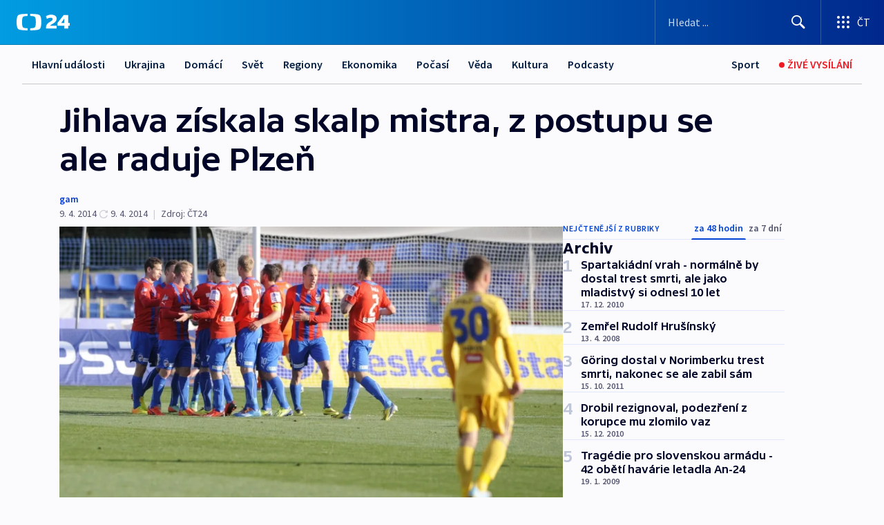

--- FILE ---
content_type: text/html; charset=utf-8
request_url: https://ct24.ceskatelevize.cz/clanek/archiv/jihlava-ziskala-skalp-mistra-z-postupu-se-ale-raduje-plzen-329359
body_size: 55784
content:
<!DOCTYPE html><html lang="cs" data-sentry-element="Html" data-sentry-component="MyDocument" data-sentry-source-file="_document.tsx"><head data-sentry-element="Head" data-sentry-source-file="_document.tsx"><meta charSet="utf-8"/><meta content="initial-scale=1.0, width=device-width" name="viewport" data-sentry-element="meta" data-sentry-source-file="_app.tsx"/><meta name="publisher" content="ČT24, Česká televize" data-sentry-element="meta" data-sentry-source-file="_app.tsx"/><meta name="language" content="cs" data-sentry-element="meta" data-sentry-source-file="_app.tsx"/><meta name="theme-color" content="#ffffff" data-sentry-element="meta" data-sentry-source-file="_app.tsx"/><link rel="icon" href="/static/favicon.ico" sizes="any"/><link rel="icon" type="image/svg+xml" href="/static/favicon.svg"/><link rel="icon" type="image/png" href="/static/favicon.png"/><link rel="apple-touch-icon" href="/static/apple-touch-icon.png"/><link rel="manifest" href="/static/manifest.json"/><link rel="canonical" href="https://ct24.ceskatelevize.cz/clanek/archiv/jihlava-ziskala-skalp-mistra-z-postupu-se-ale-raduje-plzen-329359"/><link rel="stylesheet" href="https://ctfs.ceskatelevize.cz/static/scripts/cmp/v2.1/orestbida/brands/ct24-light.css"/><title>Jihlava získala skalp mistra, z postupu se ale raduje Plzeň — ČT24 — Česká televize</title><meta name="description" content="Jihlava - Fotbalisté Plzně v odvetě čtvrtfinále Poháru České pošty prohráli na hřišti Jihlavy 2:3, ale po výhře 1:0 v prvním duelu postoupili do semifinále zásluhou gólů vstřelených na hřišti soupeře. Příští týden se v semifinále utkají s Brnem. Oba soupeři se znovu střetnou v neděli v ligovém utkání. Tentokrát se bude hrát v Plzni."/><meta name="robots" content="index, follow"/><meta name="author" content="gam"/><meta property="og:title" content="Jihlava získala skalp mistra, z postupu se ale raduje Plzeň"/><meta property="og:description" content="Jihlava - Fotbalisté Plzně v odvetě čtvrtfinále Poháru České pošty prohráli na hřišti Jihlavy 2:3, ale po výhře 1:0 v prvním duelu postoupili do semifinále zásluhou gólů vstřelených na hřišti soupeře. Příští týden se v semifinále utkají s Brnem. Oba soupeři se znovu střetnou v neděli v ligovém utkání. Tentokrát se bude hrát v Plzni."/><meta property="og:image" content="https://fs2-ct24.ceskatelevize.cz/image/[base64].jpg?width=1280"/><meta property="og:type" content="article"/><script type="application/ld+json">{"@context":"https://schema.org","@type":"Article","headline":"Jihlava získala skalp mistra, z postupu se ale raduje Plzeň","description":"Jihlava - Fotbalisté Plzně v odvetě čtvrtfinále Poháru České pošty prohráli na hřišti Jihlavy 2:3, ale po výhře 1:0 v prvním duelu postoupili do semifinále zásluhou gólů vstřelených na hřišti soupeře. Příští týden se v semifinále utkají s Brnem. Oba soupeři se znovu střetnou v neděli v ligovém utkání. Tentokrát se bude hrát v Plzni.","datePublished":"2014-04-09T22:33:00+02:00","dateModified":"2014-04-09T20:33:00+02:00","author":[{"@type":"Person","name":"gam"}],"publisher":{"@type":"Organization","name":"ČT24 - Česká televize","logo":{"@type":"ImageObject","url":"https://ctfs.ceskatelevize.cz/static/channels/ct24.svg"}},"image":["https://fs2-ct24.ceskatelevize.cz/image/[base64].jpg?width=1024",{"@type":"ImageObject","url":"https://fs2-ct24.ceskatelevize.cz/image/[base64].jpg?width=1024","caption":"Pohárové utkání Jihlava – Plzeň","creditText":"Zdroj: Luboš Pavlíček, ČTK"}],"mainEntityOfPage":{"@type":"WebPage","@id":"https://ct24.ceskatelevize.cz/clanek/archiv/jihlava-ziskala-skalp-mistra-z-postupu-se-ale-raduje-plzen-329359"},"keywords":"Archiv, ČT24"}</script><meta name="next-head-count" content="21"/><script id="google-tag-manager" nonce="MjI5NmFiZWMtMmEwMi00OGI2LWFhODQtM2ZjM2MwNjU1ZWVl" data-sentry-element="Script" data-sentry-source-file="_document.tsx" data-nscript="beforeInteractive">
                        var dataLayer = dataLayer || [];dataLayer.push({
                            "page": { "section": "24" },
                            "app": {"version": "1.73.8", "platform": "Web"}
                        });

                        (function(w,d,s,l,i){w[l]=w[l]||[];w[l].push({'gtm.start':
                        new Date().getTime(),event:'gtm.js'});var f=d.getElementsByTagName(s)[0],
                        j=d.createElement(s),dl=l!='dataLayer'?'&l='+l:'';j.async=true;j.src=
                        'https://www.googletagmanager.com/gtm.js?id='+i+dl;var n=d.querySelector('[nonce]');
                        n&&j.setAttribute('nonce',n.nonce||n.getAttribute('nonce'));f.parentNode.insertBefore(j,f);
                        })(window,document,'script','dataLayer','GTM-WR543Z2');
                  </script><link nonce="MjI5NmFiZWMtMmEwMi00OGI2LWFhODQtM2ZjM2MwNjU1ZWVl" rel="preload" href="/_next/static/css/eb0e2c75f8046766.css" as="style"/><link nonce="MjI5NmFiZWMtMmEwMi00OGI2LWFhODQtM2ZjM2MwNjU1ZWVl" rel="stylesheet" href="/_next/static/css/eb0e2c75f8046766.css" data-n-g=""/><link nonce="MjI5NmFiZWMtMmEwMi00OGI2LWFhODQtM2ZjM2MwNjU1ZWVl" rel="preload" href="/_next/static/css/cf23267297961e52.css" as="style"/><link nonce="MjI5NmFiZWMtMmEwMi00OGI2LWFhODQtM2ZjM2MwNjU1ZWVl" rel="stylesheet" href="/_next/static/css/cf23267297961e52.css" data-n-p=""/><link nonce="MjI5NmFiZWMtMmEwMi00OGI2LWFhODQtM2ZjM2MwNjU1ZWVl" rel="preload" href="/_next/static/css/b5b3546fd1e0f7d1.css" as="style"/><link nonce="MjI5NmFiZWMtMmEwMi00OGI2LWFhODQtM2ZjM2MwNjU1ZWVl" rel="stylesheet" href="/_next/static/css/b5b3546fd1e0f7d1.css" data-n-p=""/><noscript data-n-css="MjI5NmFiZWMtMmEwMi00OGI2LWFhODQtM2ZjM2MwNjU1ZWVl"></noscript><script defer="" nonce="MjI5NmFiZWMtMmEwMi00OGI2LWFhODQtM2ZjM2MwNjU1ZWVl" nomodule="" src="/_next/static/chunks/polyfills-42372ed130431b0a.js"></script><script src="/_next/static/chunks/webpack-9d436da92b284dc9.js" nonce="MjI5NmFiZWMtMmEwMi00OGI2LWFhODQtM2ZjM2MwNjU1ZWVl" defer=""></script><script src="/_next/static/chunks/framework-df2fc3d29a08040c.js" nonce="MjI5NmFiZWMtMmEwMi00OGI2LWFhODQtM2ZjM2MwNjU1ZWVl" defer=""></script><script src="/_next/static/chunks/main-39313285097fd8c9.js" nonce="MjI5NmFiZWMtMmEwMi00OGI2LWFhODQtM2ZjM2MwNjU1ZWVl" defer=""></script><script src="/_next/static/chunks/pages/_app-47a8a81abe7733c6.js" nonce="MjI5NmFiZWMtMmEwMi00OGI2LWFhODQtM2ZjM2MwNjU1ZWVl" defer=""></script><script src="/_next/static/chunks/2852872c-095e82de10fae69e.js" nonce="MjI5NmFiZWMtMmEwMi00OGI2LWFhODQtM2ZjM2MwNjU1ZWVl" defer=""></script><script src="/_next/static/chunks/75fc9c18-c433d48982ca9a30.js" nonce="MjI5NmFiZWMtMmEwMi00OGI2LWFhODQtM2ZjM2MwNjU1ZWVl" defer=""></script><script src="/_next/static/chunks/86-353db38eb9faeaaf.js" nonce="MjI5NmFiZWMtMmEwMi00OGI2LWFhODQtM2ZjM2MwNjU1ZWVl" defer=""></script><script src="/_next/static/chunks/1509-4afa60b80d17ef4b.js" nonce="MjI5NmFiZWMtMmEwMi00OGI2LWFhODQtM2ZjM2MwNjU1ZWVl" defer=""></script><script src="/_next/static/chunks/8460-92487105c425564e.js" nonce="MjI5NmFiZWMtMmEwMi00OGI2LWFhODQtM2ZjM2MwNjU1ZWVl" defer=""></script><script src="/_next/static/chunks/1717-e987c59798af39f8.js" nonce="MjI5NmFiZWMtMmEwMi00OGI2LWFhODQtM2ZjM2MwNjU1ZWVl" defer=""></script><script src="/_next/static/chunks/608-61f15136e3e80c7d.js" nonce="MjI5NmFiZWMtMmEwMi00OGI2LWFhODQtM2ZjM2MwNjU1ZWVl" defer=""></script><script src="/_next/static/chunks/7444-e60ad12959b52b0e.js" nonce="MjI5NmFiZWMtMmEwMi00OGI2LWFhODQtM2ZjM2MwNjU1ZWVl" defer=""></script><script src="/_next/static/chunks/3028-ba2a8d82ec1582b5.js" nonce="MjI5NmFiZWMtMmEwMi00OGI2LWFhODQtM2ZjM2MwNjU1ZWVl" defer=""></script><script src="/_next/static/chunks/4035-8e9f8e7f61c25e84.js" nonce="MjI5NmFiZWMtMmEwMi00OGI2LWFhODQtM2ZjM2MwNjU1ZWVl" defer=""></script><script src="/_next/static/chunks/2990-59520cf8d197b73c.js" nonce="MjI5NmFiZWMtMmEwMi00OGI2LWFhODQtM2ZjM2MwNjU1ZWVl" defer=""></script><script src="/_next/static/chunks/pages/article/%5B...slug%5D-952bc5b55d16dac3.js" nonce="MjI5NmFiZWMtMmEwMi00OGI2LWFhODQtM2ZjM2MwNjU1ZWVl" defer=""></script><script src="/_next/static/Z-Fvt_APwofeyyCl6jn-t/_buildManifest.js" nonce="MjI5NmFiZWMtMmEwMi00OGI2LWFhODQtM2ZjM2MwNjU1ZWVl" defer=""></script><script src="/_next/static/Z-Fvt_APwofeyyCl6jn-t/_ssgManifest.js" nonce="MjI5NmFiZWMtMmEwMi00OGI2LWFhODQtM2ZjM2MwNjU1ZWVl" defer=""></script><style nonce="MjI5NmFiZWMtMmEwMi00OGI2LWFhODQtM2ZjM2MwNjU1ZWVl">.ctg-footer__social {
  color: #6f6f6f;
  display: flex;
  font-size: 1rem;
  align-items: center;
  font-family: SourceSansPro, sans-serif;
  line-height: 1.375rem;
  letter-spacing: 0;
  justify-content: center;
}
.ctg-footer__social-title {
  margin: 0;
  display: none;
  white-space: nowrap;
}
@media (min-width: 768px) {
  .ctg-footer__social-title {
    display: initial;
  }
}
  .ctg-footer__social-title.darkMode {
    color: rgba(255, 255, 255, 0.8);
  }
  .ctg-footer__social-list {
    margin: 0 0 16px 0;
    display: flex;
    padding: 0;
    list-style: none;
  }
@media (min-width: 768px) {
  .ctg-footer__social-list {
    margin: 0 0 0 15px;
  }
}
  .ctg-footer__social-list-item {
    width: 52px;
    margin: 0 4px;
    text-align: center;
  }
@media (min-width: 414px) {
  .ctg-footer__social-list-item {
    width: 64px;
  }
}
  .ctg-footer__social-list-item:first-child {
    margin-left: 0;
  }
  .ctg-footer__social-list-item:last-child {
    margin-right: 0;
  }
  .ctg-footer__social-list-item:hover {
    cursor: pointer;
    text-decoration: underline;
  }
  .ctg-footer__social-list-item:hover img.ctg-footer__icon-no-hover {
    display: none;
  }
  .ctg-footer__social-list-item:hover img.ctg-footer__icon-hover {
    display: block;
  }
  .ctg-footer__social-list-item img {
    width: 36px;
    height: 36px;
    margin: auto;
  }
@media (min-width: 768px) {
  .ctg-footer__social-list-item {
    width: initial;
  }
}
@media (min-width: 768px) {
  .ctg-footer__social-list-item img {
    width: 32px;
    height: 32px;
  }
}
  .ctg-footer__icon-hover {
    display: none;
  }
  .ctg-footer__icon-no-hover {
    display: block;
  }
  .ctg-footer__social-list-item-title {
    color: #6f6f6f;
    font-size: 0.75rem;
    font-family: SourceSansPro, sans-serif;
    font-weight: 400;
    line-height: 18px;
    white-space: nowrap;
    letter-spacing: 0.0375rem;
    text-transform: initial;
  }
@media (min-width: 768px) {
  .ctg-footer__social-list-item-title {
    display: none;
  }
}
  .ctg-footer__social-item-link {
    display: block;
    text-decoration: none;
  }
  .ctg-footer__channels-list {
    width: 100%;
    margin: 0;
    display: none;
    padding: 0;
    list-style: none;
  }
@media (min-width: 768px) {
  .ctg-footer__channels-list {
    display: flex;
  }
}
@media (min-width: 1024px) {
  .ctg-footer__channels-list {
    flex-wrap: wrap;
  }
}
  .ctg-footer__channels-list-item {
    flex: 1 1 auto;
    display: flex;
    margin-bottom: 40px;
    justify-content: center;
  }
@media (min-width: 1024px) {
  .ctg-footer__channels-list-item {
    flex: 0 1 30%;
    justify-content: start;
  }
}
  .ctg-footer__channels-list-item img {
    height: 20px;
  }
@media (min-width: 1024px) {
  .ctg-footer__channels-list-item img {
    height: 24px;
  }
}
  .ctg-footer__sr-only {
    top: auto;
    left: -10000px;
    width: 1px;
    height: 1px;
    overflow: hidden;
    position: absolute;
  }
  .ctg-footer__sub-footer {
    color: #6f6f6f;
    display: flex;
    font-size: 0.875rem;
    font-family: SourceSansPro, sans-serif;
    font-weight: 400;
    line-height: 1.25rem;
    letter-spacing: 0;
    text-transform: initial;
    justify-content: space-between;
  }
  .ctg-footer__sub-footer a {
    color: #041e42;
    transition: color 300ms ease-in;
    text-decoration: none;
  }
  .ctg-footer__sub-footer p {
    margin: 0;
  }
@media (max-width: 413px) {
  .ctg-footer__sub-footer div:first-child span:first-of-type {
    display: block;
  }
}
  .ctg-footer__sub-footer.darkMode span, .ctg-footer__sub-footer.darkMode a {
    color: rgba(255, 255, 255, 0.8);
  }
  .ctg-footer__sub-footer.darkMode p:first-child {
    color: rgba(255, 255, 255, 0.6);
  }
  .ctg-footer__sub-footer a:hover {
    text-decoration: underline;
  }
  .ctg-footer__separator {
    margin: 0px 7px;
  }
@media (max-width: 413px) {
  .ctg-footer__hidden {
    display: none;
  }
}
  .ctg-footer__right-column {
    display: none;
  }
@media (min-width: 768px) {
  .ctg-footer__right-column {
    display: flex;
  }
}
  .ctg-footer__contacts {
    color: #6f6f6f;
    font-size: 1rem;
    text-align: left;
    font-family: SourceSansPro, sans-serif;
    line-height: 20px;
    letter-spacing: 0;
  }
  .ctg-footer__contacts a {
    color: #041e42;
    transition: color 300ms ease-in;
    text-decoration: none;
  }
@media (min-width: 768px) and (max-width: 1023px) {
  .ctg-footer__contacts {
    text-align: center;
  }
}
  .ctg-footer__contacts a:hover {
    text-decoration: underline;
  }
  .ctg-footer__contacts-list {
    margin: 0;
    display: flex;
    flex-direction: column;
    justify-content: center;
  }
@media (min-width: 768px) {
  .ctg-footer__contacts-list {
    flex-direction: row;
  }
}
@media (min-width: 1024px) {
  .ctg-footer__contacts-list {
    justify-content: start;
  }
}
  .ctg-footer__contacts-list.darkMode span {
    color: #FFFFFF;
  }
  .ctg-footer__contacts-link {
    color: #041e42;
    margin: 0 0 0 0;
    display: flex;
    align-self: flex-start;
    line-height: 22px;
    align-content: center;
  }
  .ctg-footer__contacts-link img {
    margin-right: 10px;
  }
  .ctg-footer__contacts-link:first-child {
    margin: 0 0 18px 0;
  }
@media (min-width: 768px) {
  .ctg-footer__contacts-link:first-child {
    margin-right: 26px;
  }
}
  .ctg-footer__strong {
    font-family: SourceSansPro, sans-serif;
    font-weight: 600;
  }
  .ctg-footer__opening-hours {
    color: #000;
    margin: 0 0 16px 0;
  }
  .ctg-footer__opening-hours span:last-child {
    color: #6f6f6f;
    display: inline-block;
    margin-top: 8px;
  }
  .ctg-footer__opening-hours.darkMode span:first-child {
    color: #FFFFFF;
  }
  .ctg-footer__opening-hours.darkMode span:last-child {
    color: rgba(255, 255, 255, 0.8);
  }
  .footer-0-2-1 {  }
  .footer-0-2-1.darkMode {  }
  .footer-0-2-1 hr {
    opacity: 1;
  }
  .wrapper-0-2-2 {
    margin: 0 auto;
    display: grid;
    padding: 32px 16px 24px 16px;
  }
@media (min-width: 768px) {
  .wrapper-0-2-2 {
    padding: 48px 24px 32px 24px;
    grid-row-gap: 0px;
    grid-column-gap: 0px;
    grid-template-rows: repeat(6, auto);
    grid-template-columns: repeat(2, auto);
  }
}
@media (min-width: 1024px) {
  .wrapper-0-2-2 {
    grid-template-rows: repeat(6, auto);
  }
}
  .wrapper-0-2-2 a:focus {
    outline: none;
    box-shadow: 0px 0px 0px 2px #60a0ff;
    border-radius: 4px;
  }
  .logo-0-2-3 {
    display: block;
    justify-self: start;
    margin-bottom: 24px;
  }
  .logo-0-2-3 img {
    height: 24px;
  }
@media (min-width: 768px) {
  .logo-0-2-3 {
    grid-area: 1 / 1 / 2 / 2;
    margin-bottom: 40px;
  }
}
@media (min-width: 1024px) {
  .logo-0-2-3 {
    margin-bottom: 56px;
  }
}
@media (min-width: 768px) {
  .logo-0-2-3 img {
    height: 32px;
  }
}
  .social-0-2-4 {  }
@media (min-width: 768px) {
  .social-0-2-4 {
    grid-area: 1 / 2 / 1 / 3;
    align-self: flex-start;
    justify-content: flex-end;
  }
}
  .contacts-0-2-5 {
    margin-bottom: 22px;
  }
@media (min-width: 768px) {
  .contacts-0-2-5 {
    grid-area: 4 / 1 / 4 / 3;
  }
}
@media (min-width: 1024px) {
  .contacts-0-2-5 {
    grid-area: 3 / 2 / 3 / 3;
  }
}
  .channels-0-2-6 {  }
@media (min-width: 768px) {
  .channels-0-2-6 {
    grid-area: 3 / 1 / 3 / 3;
  }
}
@media (min-width: 1024px) {
  .channels-0-2-6 {
    grid-area: 2 / 2 / 2 / 3;
    align-self: start;
    margin-bottom: 11px;
  }
}
  .divider-0-2-7 {
    width: 100%;
    border: none;
    height: 1px;
    margin: 0 0 16px 0;
    background-color: #e0e0e0;
  }
@media (min-width: 768px) {
  .divider-0-2-7 {
    margin: 0 0 24px 0;
    grid-area: 5 / 1 / 5 / 3;
  }
}
@media (min-width: 1024px) {
  .divider-0-2-7 {
    grid-area: 5 / 1 / 5 / 3;
  }
}
  .dividerMedium-0-2-8 {
    margin: 0 0 16px 0;
  }
  .dividerLow-0-2-9 {
    margin: 0 0 20px 0;
  }
@media (min-width: 768px) {
  .dividerLow-0-2-9 {
    margin: 0 0 12px 0;
  }
}
  .dividerMobile-0-2-10 {  }
@media (min-width: 768px) {
  .dividerMobile-0-2-10 {
    display: none;
  }
}
  .linkList-0-2-11 {
    margin: 0 0 20px 0;
    display: flex;
    padding: 0;
    row-gap: 18px;
    flex-wrap: wrap;
    font-size: 1rem;
    list-style: none;
    font-family: SourceSansPro, sans-serif;
    line-height: 1.375rem;
    letter-spacing: 0;
  }
  .linkList-0-2-11 a {
    color: #041e42;
    transition: color 300ms ease-in;
    text-decoration: none;
  }
@media (min-width: 768px) {
  .linkList-0-2-11 {
    margin: 0 0 40px 0;
    display: grid;
    grid-column: 1 / 3;
    grid-template-columns: repeat(3, 1fr);
  }
  .linkList-0-2-11 #tvProgram {
    grid-area: 1 / 1;
  }
  .linkList-0-2-11 #ziveVysilani {
    grid-area: 2 / 1;
  }
  .linkList-0-2-11 #tvPoplatky {
    grid-area: 3 / 1;
  }
  .linkList-0-2-11 #teletext {
    grid-area: 4 / 1;
  }
  .linkList-0-2-11 #podcasty {
    grid-area: 5 / 1;
  }
  .linkList-0-2-11 #pocasi {
    grid-area: 1 / 2;
  }
  .linkList-0-2-11 #eshop {
    grid-area: 2 / 2;
  }
  .linkList-0-2-11 #mobilniAplikace {
    grid-area: 3 / 2;
  }
  .linkList-0-2-11 #vseoCt {
    grid-area: 4 / 2;
  }
  .linkList-0-2-11 #studioBrno {
    grid-area: 2 / 3;
  }
  .linkList-0-2-11 #proMedia {
    grid-area: 5 / 2;
  }
  .linkList-0-2-11 #studioOstrava {
    grid-area: 1 / 3;
  }
  .linkList-0-2-11 #radaCt {
    grid-area: 6 / 1;
  }
  .linkList-0-2-11 #kariera {
    grid-area: 3 / 3;
  }
  .linkList-0-2-11 #casteDotazy {
    grid-area: 4 / 3;
  }
  .linkList-0-2-11 #kontakty {
    grid-area: 5 / 3;
  }
}
@media (min-width: 1024px) {
  .linkList-0-2-11 {
    margin: 0 0 32px 0;
    display: flex;
    row-gap: 10px;
    grid-area: 2 / 1 / 5 / 2;
  }
}
  .linkList-0-2-11.darkMode {  }
  .linkList-0-2-11.darkMode a {
    color: #FFFFFF;
  }
  .linkList-0-2-11 a:hover {
    text-decoration: underline;
  }
  .linkListItem-0-2-12 {
    flex: 0 1 45%;
    line-height: 22px;
  }
@media (min-width: 768px) {
  .linkListItem-0-2-12 {
    flex: 0 1 33%;
  }
}
@media (min-width: 1024px) {
  .linkListItem-0-2-12 {
    flex: 0 1 50%;
  }
}
  .subFooter-0-2-13 {  }
@media (min-width: 768px) {
  .subFooter-0-2-13 {
    grid-area: 6 / 1 / 6 / 3;
  }
}
  .srOnly-0-2-14 {
    top: auto;
    left: -10000px;
    width: 1px;
    height: 1px;
    overflow: hidden;
    position: absolute;
  }
  .footer-d17-0-2-15 {
    background: #f4f4f4;
  }
  .footer-d17-0-2-15.darkMode {
    background: #001830;
  }
  .wrapper-d18-0-2-16 {
    max-width: 1216px;
  }
  .ctg-header__wrapper {
    width: 100%;
    content: a;
    box-sizing: border-box;
    background-color: #fff;
  }
  .ctg-header__document-disable-scroll-local {  }
@media screen and (max-width: 767px) {
  .ctg-header__document-disable-scroll-local {
    overflow: hidden !important;
    touch-action: none;
    overscroll-behavior: none;
    -webkit-overflow-scrolling: none;
  }
}
  .ctg-header__body-disable-scroll-local {  }
@media screen and (max-width: 767px) {
  .ctg-header__body-disable-scroll-local {
    overflow: hidden !important;
    touch-action: none;
    overscroll-behavior: none;
    -webkit-overflow-scrolling: none;
  }
}
  .ctg-header__document-disable-scroll-global {  }
@media screen and (max-width: 427px) {
  .ctg-header__document-disable-scroll-global {
    overflow: hidden !important;
    touch-action: none;
    overscroll-behavior: none;
    -webkit-overflow-scrolling: none;
  }
}
  .ctg-header__body-disable-scroll-global {  }
@media screen and (max-width: 427px) {
  .ctg-header__body-disable-scroll-global {
    overflow: hidden !important;
    touch-action: none;
    overscroll-behavior: none;
    -webkit-overflow-scrolling: none;
  }
}
  .ctg-header__document-disable-scroll-local-d2 {  }
@media screen and (max-width: 767px) {
  .ctg-header__document-disable-scroll-local-d2 {
    padding-right: 0px !important;
  }
}
  .ctg-header__document-disable-scroll-global-d4 {  }
@media screen and (max-width: 427px) {
  .ctg-header__document-disable-scroll-global-d4 {
    padding-right: 0px !important;
  }
}
  .ctg-header__inset-focus-visible {  }
  .ctg-header__context-menu-item-disabled {  }
  .ctg-header__context-menu-item.ctg-header__context-menu-item-disabled .ctg-header__context-menu-item-link, .ctg-header__context-menu-item.ctg-header__context-menu-item-disabled .ctg-header__context-menu-item-link:hover {
    cursor: auto;
  }
  .ctg-header__context-menu-item-active {  }
  .ctg-header__context-menu-item.ctg-header__context-menu-item-active .ctg-header__context-menu-item-link {
    cursor: default;
    font-family: SourceSansPro, sans-serif;
    font-weight: 600;
  }
  .ctg-header__context-menu-item-link {
    display: flex;
    padding: 9px 26px 9px;
    font-size: 1rem;
    align-items: center;
    font-family: SourceSansPro, sans-serif;
    line-height: 1.375rem;
    letter-spacing: 0;
    vertical-align: sub;
  }
  .ctg-header__context-menu-item:not(.ctg-header__context-menu-item-disabled) .ctg-header__context-menu-item-link:hover {  }
  .ctg-header__context-menu-item-link:hover {
    text-decoration: none;
  }
  .ctg-header__profile-name {  }
  .ctg-header__profile-name + ul li:first-child .ctg-header__context-menu-item-link {
    padding: 0 24px 9px;
  }
  .ctg-header__profile-name + ul li:first-child .ctg-header__context-menu-item-link:hover {
    text-decoration: underline;
    background-color: #fff;
  }
  .ctg-header__context-menu-item-link-is-not {  }
  .ctg-header__context-menu-item-link.ctg-header__context-menu-item-link-is-not {
    outline: none;
  }
  .ctg-header__context-menu-item-link.ctg-header__context-menu-item-link-is-not.focus-visible {
    box-shadow: 0px 0px 0px 2px #60a0ff;
  }
  .ctg-header__context-menu-item {
    color: #393939;
    width: 100%;
    padding: 0;
    max-width: 100%;
    list-style: none;
  }
  .ctg-header__context-menu-item > span {
    display: flex;
    align-items: center;
  }
  .ctg-header__context-menu-item > span > svg {
    fill: currentColor;
    flex: 0 0 auto;
    width: 20px;
    height: 20px;
    margin: 0 8px 0 -28px;
  }
  .ctg-header__context-menu-icon {
    width: 20px;
    display: flex;
    align-items: center;
    margin-right: 18px;
  }
  .ctg-header__context-menu-item-disabled-d0 {  }
  .ctg-header__context-menu-item.ctg-header__context-menu-item-disabled-d0 .ctg-header__context-menu-item-link, .ctg-header__context-menu-item.ctg-header__context-menu-item-disabled-d0 .ctg-header__context-menu-item-link:hover {
    background-color: transparent;
    color: #8d8d8d;
  }
  .ctg-header__context-menu-item-active-d1 {  }
  .ctg-header__context-menu-item.ctg-header__context-menu-item-active-d1 .ctg-header__context-menu-item-link {
    color: #000000;
  }
  .ctg-header__context-menu-item-link-d2 {
    color: #041e42;
  }
  .ctg-header__context-menu-item:not(.ctg-header__context-menu-item-disabled) .ctg-header__context-menu-item-link-d2:hover {
    color: #000000;
    background-color: #f4f4f4;
  }
  .ctg-header__context-menu-item-disabled-d3 {  }
  .ctg-header__context-menu-item.ctg-header__context-menu-item-disabled-d3 .ctg-header__context-menu-item-link, .ctg-header__context-menu-item.ctg-header__context-menu-item-disabled-d3 .ctg-header__context-menu-item-link:hover {
    background-color: transparent;
    color: #8d8d8d;
  }
  .ctg-header__context-menu-item-active-d4 {  }
  .ctg-header__context-menu-item.ctg-header__context-menu-item-active-d4 .ctg-header__context-menu-item-link {
    color: #000000;
  }
  .ctg-header__context-menu-item-link-d5 {
    color: #041e42;
  }
  .ctg-header__context-menu-item:not(.ctg-header__context-menu-item-disabled) .ctg-header__context-menu-item-link-d5:hover {
    color: #000000;
    background-color: #f4f4f4;
  }
  .ctg-header__context-menu-item-disabled-d6 {  }
  .ctg-header__context-menu-item.ctg-header__context-menu-item-disabled-d6 .ctg-header__context-menu-item-link, .ctg-header__context-menu-item.ctg-header__context-menu-item-disabled-d6 .ctg-header__context-menu-item-link:hover {
    background-color: transparent;
    color: #8d8d8d;
  }
  .ctg-header__context-menu-item-active-d7 {  }
  .ctg-header__context-menu-item.ctg-header__context-menu-item-active-d7 .ctg-header__context-menu-item-link {
    color: #000000;
  }
  .ctg-header__context-menu-item-link-d8 {
    color: #041e42;
  }
  .ctg-header__context-menu-item:not(.ctg-header__context-menu-item-disabled) .ctg-header__context-menu-item-link-d8:hover {
    color: #000000;
    background-color: #f4f4f4;
  }
  .ctg-header__context-menu-item-disabled-d9 {  }
  .ctg-header__context-menu-item.ctg-header__context-menu-item-disabled-d9 .ctg-header__context-menu-item-link, .ctg-header__context-menu-item.ctg-header__context-menu-item-disabled-d9 .ctg-header__context-menu-item-link:hover {
    background-color: transparent;
    color: #8d8d8d;
  }
  .ctg-header__context-menu-item-active-d10 {  }
  .ctg-header__context-menu-item.ctg-header__context-menu-item-active-d10 .ctg-header__context-menu-item-link {
    color: #000000;
  }
  .ctg-header__context-menu-item-link-d11 {
    color: #041e42;
  }
  .ctg-header__context-menu-item:not(.ctg-header__context-menu-item-disabled) .ctg-header__context-menu-item-link-d11:hover {
    color: #000000;
    background-color: #f4f4f4;
  }
  .ctg-header__context-menu-item-disabled-d12 {  }
  .ctg-header__context-menu-item.ctg-header__context-menu-item-disabled-d12 .ctg-header__context-menu-item-link, .ctg-header__context-menu-item.ctg-header__context-menu-item-disabled-d12 .ctg-header__context-menu-item-link:hover {
    background-color: transparent;
    color: #8d8d8d;
  }
  .ctg-header__context-menu-item-active-d13 {  }
  .ctg-header__context-menu-item.ctg-header__context-menu-item-active-d13 .ctg-header__context-menu-item-link {
    color: #000000;
  }
  .ctg-header__context-menu-item-link-d14 {
    color: #041e42;
  }
  .ctg-header__context-menu-item:not(.ctg-header__context-menu-item-disabled) .ctg-header__context-menu-item-link-d14:hover {
    color: #000000;
    background-color: #f4f4f4;
  }
  .ctg-header__context-menu-item-disabled-d15 {  }
  .ctg-header__context-menu-item.ctg-header__context-menu-item-disabled-d15 .ctg-header__context-menu-item-link, .ctg-header__context-menu-item.ctg-header__context-menu-item-disabled-d15 .ctg-header__context-menu-item-link:hover {
    background-color: transparent;
    color: #8d8d8d;
  }
  .ctg-header__context-menu-item-active-d16 {  }
  .ctg-header__context-menu-item.ctg-header__context-menu-item-active-d16 .ctg-header__context-menu-item-link {
    color: #000000;
  }
  .ctg-header__context-menu-item-link-d17 {
    color: #041e42;
  }
  .ctg-header__context-menu-item:not(.ctg-header__context-menu-item-disabled) .ctg-header__context-menu-item-link-d17:hover {
    color: #000000;
    background-color: #f4f4f4;
  }
  .ctg-header__context-menu-item-disabled-d18 {  }
  .ctg-header__context-menu-item.ctg-header__context-menu-item-disabled-d18 .ctg-header__context-menu-item-link, .ctg-header__context-menu-item.ctg-header__context-menu-item-disabled-d18 .ctg-header__context-menu-item-link:hover {
    background-color: transparent;
    color: #8d8d8d;
  }
  .ctg-header__context-menu-item-active-d19 {  }
  .ctg-header__context-menu-item.ctg-header__context-menu-item-active-d19 .ctg-header__context-menu-item-link {
    color: #000000;
  }
  .ctg-header__context-menu-item-link-d20 {
    color: #041e42;
  }
  .ctg-header__context-menu-item:not(.ctg-header__context-menu-item-disabled) .ctg-header__context-menu-item-link-d20:hover {
    color: #000000;
    background-color: #f4f4f4;
  }
  .ctg-header__context-menu-item-disabled-d21 {  }
  .ctg-header__context-menu-item.ctg-header__context-menu-item-disabled-d21 .ctg-header__context-menu-item-link, .ctg-header__context-menu-item.ctg-header__context-menu-item-disabled-d21 .ctg-header__context-menu-item-link:hover {
    background-color: transparent;
    color: #8d8d8d;
  }
  .ctg-header__context-menu-item-active-d22 {  }
  .ctg-header__context-menu-item.ctg-header__context-menu-item-active-d22 .ctg-header__context-menu-item-link {
    color: #000000;
  }
  .ctg-header__context-menu-item-link-d23 {
    color: #041e42;
  }
  .ctg-header__context-menu-item:not(.ctg-header__context-menu-item-disabled) .ctg-header__context-menu-item-link-d23:hover {
    color: #000000;
    background-color: #f4f4f4;
  }
  .ctg-header__context-menu-item-disabled-d24 {  }
  .ctg-header__context-menu-item.ctg-header__context-menu-item-disabled-d24 .ctg-header__context-menu-item-link, .ctg-header__context-menu-item.ctg-header__context-menu-item-disabled-d24 .ctg-header__context-menu-item-link:hover {
    background-color: transparent;
    color: #8d8d8d;
  }
  .ctg-header__context-menu-item-active-d25 {  }
  .ctg-header__context-menu-item.ctg-header__context-menu-item-active-d25 .ctg-header__context-menu-item-link {
    color: #000000;
  }
  .ctg-header__context-menu-item-link-d26 {
    color: #041e42;
  }
  .ctg-header__context-menu-item:not(.ctg-header__context-menu-item-disabled) .ctg-header__context-menu-item-link-d26:hover {
    color: #000000;
    background-color: #f4f4f4;
  }
  .ctg-header__context-menu-item-disabled-d27 {  }
  .ctg-header__context-menu-item.ctg-header__context-menu-item-disabled-d27 .ctg-header__context-menu-item-link, .ctg-header__context-menu-item.ctg-header__context-menu-item-disabled-d27 .ctg-header__context-menu-item-link:hover {
    background-color: transparent;
    color: #8d8d8d;
  }
  .ctg-header__context-menu-item-active-d28 {  }
  .ctg-header__context-menu-item.ctg-header__context-menu-item-active-d28 .ctg-header__context-menu-item-link {
    color: #000000;
  }
  .ctg-header__context-menu-item-link-d29 {
    color: #041e42;
  }
  .ctg-header__context-menu-item:not(.ctg-header__context-menu-item-disabled) .ctg-header__context-menu-item-link-d29:hover {
    color: #000000;
    background-color: #f4f4f4;
  }
  .ctg-header__context-menu-item-disabled-d30 {  }
  .ctg-header__context-menu-item.ctg-header__context-menu-item-disabled-d30 .ctg-header__context-menu-item-link, .ctg-header__context-menu-item.ctg-header__context-menu-item-disabled-d30 .ctg-header__context-menu-item-link:hover {
    background-color: transparent;
    color: #8d8d8d;
  }
  .ctg-header__context-menu-item-active-d31 {  }
  .ctg-header__context-menu-item.ctg-header__context-menu-item-active-d31 .ctg-header__context-menu-item-link {
    color: #000000;
  }
  .ctg-header__context-menu-item-link-d32 {
    color: #041e42;
  }
  .ctg-header__context-menu-item:not(.ctg-header__context-menu-item-disabled) .ctg-header__context-menu-item-link-d32:hover {
    color: #000000;
    background-color: #f4f4f4;
  }
  .ctg-header__context-menu-item-disabled-d33 {  }
  .ctg-header__context-menu-item.ctg-header__context-menu-item-disabled-d33 .ctg-header__context-menu-item-link, .ctg-header__context-menu-item.ctg-header__context-menu-item-disabled-d33 .ctg-header__context-menu-item-link:hover {
    background-color: transparent;
    color: #8d8d8d;
  }
  .ctg-header__context-menu-item-active-d34 {  }
  .ctg-header__context-menu-item.ctg-header__context-menu-item-active-d34 .ctg-header__context-menu-item-link {
    color: #000000;
  }
  .ctg-header__context-menu-item-link-d35 {
    color: #041e42;
  }
  .ctg-header__context-menu-item:not(.ctg-header__context-menu-item-disabled) .ctg-header__context-menu-item-link-d35:hover {
    color: #000000;
    background-color: #f4f4f4;
  }
  .ctg-header__context-menu-item-disabled-d36 {  }
  .ctg-header__context-menu-item.ctg-header__context-menu-item-disabled-d36 .ctg-header__context-menu-item-link, .ctg-header__context-menu-item.ctg-header__context-menu-item-disabled-d36 .ctg-header__context-menu-item-link:hover {
    background-color: transparent;
    color: #8d8d8d;
  }
  .ctg-header__context-menu-item-active-d37 {  }
  .ctg-header__context-menu-item.ctg-header__context-menu-item-active-d37 .ctg-header__context-menu-item-link {
    color: #000000;
  }
  .ctg-header__context-menu-item-link-d38 {
    color: #041e42;
  }
  .ctg-header__context-menu-item:not(.ctg-header__context-menu-item-disabled) .ctg-header__context-menu-item-link-d38:hover {
    color: #000000;
    background-color: #f4f4f4;
  }
  .ctg-header__local-menu-mobile-nav {
    width: 100%;
    display: none;
    position: relative;
    box-shadow: 0px 1px 3px rgba(0, 0, 0, 0.2), 0px 12px 24px -8px rgba(0, 0, 0, 0.15);
    margin-left: auto;
    background-color: #fff;
  }
  .ctg-header__local-menu-mobile-nav .ctg-header__context-menu {
    width: 100%;
    padding: 16px 0;
    box-shadow: none;
    background-color: transparent;
  }
  .ctg-header__local-menu-mobile-nav .ctg-header__context-menu li.ctg-header__context-menu-item-active > a, .ctg-header__local-menu-mobile-nav .ctg-header__context-menu li.ctg-header__context-menu-item-active > span, .ctg-header__local-menu-mobile-nav .ctg-header__context-menu li > a:hover {
    color: #041e42;
  }
  .ctg-header__local-menu-mobile-nav .ctg-header__context-menu li:not(.ctg-header__context-menu-item-disabled) > a:hover, .ctg-header__local-menu-mobile-nav .ctg-header__context-menu li:not(.ctg-header__context-menu-item-disabled) > span.ctg-header__local-menu-mobile-nav .ctg-header__context-menu li:not(.ctg-header__context-menu-item-disabled):hover {
    background-color: #f4f4f4;
  }
  .ctg-header__local-menu-mobile-nav-visible {
    display: block;
  }
  .ctg-header__local-menu-mobile-nav-wrapper {
    top: 105px;
    left: 0;
    width: 100%;
    height: calc(100% - 105px);
    padding: 0;
    z-index: 101;
    overflow: auto;
    position: fixed;
    visibility: hidden;
    background-color: rgba(0, 0, 0, .3);
  }
  .ctg-header__local-menu-mobile-nav-wrapper-visible {
    visibility: visible;
  }
  .ctg-header__local-menu-mobile-button-wrapper {
    color: inherit;
    display: flex;
    align-items: center;
  }
  .ctg-header__local-menu-mobile-button-wrapper > button {
    color: inherit;
    display: flex;
    padding: 10px 16px;
    align-items: center;
  }
  .ctg-header__local-menu-mobile-button > svg {
    color: inherit;
    width: 24px;
    height: 24px;
    margin-right: 4px;
  }
  .ctg-header__local-menu-mobile-button > span {
    color: inherit;
    font-size: 1rem;
    font-family: SourceSansPro, sans-serif;
    line-height: 1;
  }
  .ctg-header__inset-focus-visible {  }
  .ctg-header__hotlink-nav-list-item {
    position: relative;
  }
@media (max-width: 767px) {
  .ctg-header__hotlink-nav-list-item {
    border-left: 1px solid rgba(0, 0, 0, 0.2);
  }
}
  .ctg-header__hotlink-nav-list-item > a, .ctg-header__hotlink-nav-list-item > button, .ctg-header__hotlink-nav-list-item > span {
    height: 100%;
    margin: 0;
    display: flex;
    position: relative;
    font-size: 16px;
    box-sizing: border-box;
    transition: backgroundColor 150ms, borderColor 150ms,color 150ms;
    align-items: center;
    font-family: SourceSansPro, sans-serif;
    font-weight: 600;
    line-height: 1.314rem;
    padding-top: 5px;
    white-space: nowrap;
    padding-left: 14px;
    padding-right: 14px;
    letter-spacing: normal;
    padding-bottom: 5px;
    justify-content: center;
    text-decoration: none;
  }
  .ctg-header__hotlink-nav-list-item > span {
    cursor: default;
  }
  .ctg-header__hotlink-nav-list-item > a svg, .ctg-header__hotlink-nav-list-item > button svg, .ctg-header__hotlink-nav-list-item > span svg {
    margin-right: 4px;
  }
  .ctg-header__hotlink-nav-list-item-active.ctg-header__hotlink-nav-list-item > a svg, .ctg-header__hotlink-nav-list-item-active.ctg-header__hotlink-nav-list-item > button svg, .ctg-header__hotlink-nav-list-item-active.ctg-header__hotlink-nav-list-item > span svg {  }
  .ctg-header__hotlink-nav-list-item-active.ctg-header__hotlink-nav-list-item > a, .ctg-header__hotlink-nav-list-item-active.ctg-header__hotlink-nav-list-item > button, .ctg-header__hotlink-nav-list-item-active.ctg-header__hotlink-nav-list-item > span {  }
@media (hover: hover) {
  .ctg-header__hotlink-nav-list-item > a, .ctg-header__hotlink-nav-list-item > button, .ctg-header__hotlink-nav-list-item > span {  }
  .ctg-header__hotlink-nav-list-item > a:hover svg, .ctg-header__hotlink-nav-list-item > button:hover svg, .ctg-header__hotlink-nav-list-item > span:hover svg {  }
  .ctg-header__hotlink-nav-list-item > a:hover, .ctg-header__hotlink-nav-list-item > button:hover, .ctg-header__hotlink-nav-list-item > span:hover {
    text-decoration: none;
  }
}
  .ctg-header__hotlink-nav-list-item-active {  }
  .ctg-header__hotlink-nav-list-item-active:before {
    left: 50%;
    width: 0;
    bottom: -6px;
    height: 0;
    content: "";
    position: absolute;
    border-left: 6px solid transparent;
    margin-left: -6px;
    border-right: 6px solid transparent;
  }
  .ctg-header__hotlink-nav-list-item-d0 {  }
  .ctg-header__hotlink-nav-list-item-d0 > a, .ctg-header__hotlink-nav-list-item-d0 > button, .ctg-header__hotlink-nav-list-item-d0 > span {
    background-color: transparent;
    color: #041e42;
  }
  .ctg-header__hotlink-nav-list-item-d0 > a svg, .ctg-header__hotlink-nav-list-item-d0 > button svg, .ctg-header__hotlink-nav-list-item-d0 > span svg {
    color: inherit;
  }
  .ctg-header__hotlink-nav-list-item-active.ctg-header__hotlink-nav-list-item-d0 > a svg, .ctg-header__hotlink-nav-list-item-active.ctg-header__hotlink-nav-list-item-d0 > button svg, .ctg-header__hotlink-nav-list-item-active.ctg-header__hotlink-nav-list-item-d0 > span svg {
    color: inherit;
  }
  .ctg-header__hotlink-nav-list-item-active.ctg-header__hotlink-nav-list-item-d0 > a, .ctg-header__hotlink-nav-list-item-active.ctg-header__hotlink-nav-list-item-d0 > button, .ctg-header__hotlink-nav-list-item-active.ctg-header__hotlink-nav-list-item-d0 > span {
    background-color: #041e42;
    color: #fff;
    border-color: #041e42;
  }
@media (hover: hover) {
  .ctg-header__hotlink-nav-list-item-d0 > a, .ctg-header__hotlink-nav-list-item-d0 > button, .ctg-header__hotlink-nav-list-item-d0 > span {  }
  .ctg-header__hotlink-nav-list-item-d0 > a:hover svg, .ctg-header__hotlink-nav-list-item-d0 > button:hover svg, .ctg-header__hotlink-nav-list-item-d0 > span:hover svg {
    color: inherit;
  }
  .ctg-header__hotlink-nav-list-item-d0 > a:hover, .ctg-header__hotlink-nav-list-item-d0 > button:hover, .ctg-header__hotlink-nav-list-item-d0 > span:hover {
    background-color: #041e42;
    color: #fff;
    border-color: #041e42;
  }
}
  .ctg-header__hotlink-nav-list-item-active-d2 {  }
  .ctg-header__hotlink-nav-list-item-active-d2:before {
    border-top: 6px solid #041e42;
  }
  .ctg-header__hotlink-nav-list-item-d3 {  }
  .ctg-header__hotlink-nav-list-item-d3 > a, .ctg-header__hotlink-nav-list-item-d3 > button, .ctg-header__hotlink-nav-list-item-d3 > span {
    background-color: transparent;
    color: #041e42;
  }
  .ctg-header__hotlink-nav-list-item-d3 > a svg, .ctg-header__hotlink-nav-list-item-d3 > button svg, .ctg-header__hotlink-nav-list-item-d3 > span svg {
    color: inherit;
  }
  .ctg-header__hotlink-nav-list-item-active.ctg-header__hotlink-nav-list-item-d3 > a svg, .ctg-header__hotlink-nav-list-item-active.ctg-header__hotlink-nav-list-item-d3 > button svg, .ctg-header__hotlink-nav-list-item-active.ctg-header__hotlink-nav-list-item-d3 > span svg {
    color: inherit;
  }
  .ctg-header__hotlink-nav-list-item-active.ctg-header__hotlink-nav-list-item-d3 > a, .ctg-header__hotlink-nav-list-item-active.ctg-header__hotlink-nav-list-item-d3 > button, .ctg-header__hotlink-nav-list-item-active.ctg-header__hotlink-nav-list-item-d3 > span {
    background-color: #041e42;
    color: #fff;
    border-color: #041e42;
  }
@media (hover: hover) {
  .ctg-header__hotlink-nav-list-item-d3 > a, .ctg-header__hotlink-nav-list-item-d3 > button, .ctg-header__hotlink-nav-list-item-d3 > span {  }
  .ctg-header__hotlink-nav-list-item-d3 > a:hover svg, .ctg-header__hotlink-nav-list-item-d3 > button:hover svg, .ctg-header__hotlink-nav-list-item-d3 > span:hover svg {
    color: inherit;
  }
  .ctg-header__hotlink-nav-list-item-d3 > a:hover, .ctg-header__hotlink-nav-list-item-d3 > button:hover, .ctg-header__hotlink-nav-list-item-d3 > span:hover {
    background-color: #041e42;
    color: #fff;
    border-color: #041e42;
  }
}
  .ctg-header__hotlink-nav-list-item-active-d5 {  }
  .ctg-header__hotlink-nav-list-item-active-d5:before {
    border-top: 6px solid #041e42;
  }
  .ctg-header__hotlink-nav-list {
    height: 100%;
    margin: 0;
    display: flex;
    padding: 0;
    position: relative;
    list-style-type: none;
  }
  .ctg-header__hotlink-nav-button-container {
    position: relative;
  }
  .ctg-header__local-menu-nav-list-item {
    position: relative;
    max-width: 235px;
  }
  .ctg-header__local-menu-nav-list-item > a, .ctg-header__local-menu-nav-list-item > button, .ctg-header__local-menu-nav-list-item > span {
    color: #041e42;
    height: 57px;
    margin: 0;
    display: block;
    padding: 0 14px;
    overflow: hidden;
    position: relative;
    font-size: 1rem;
    box-sizing: border-box;
    transition: background-color 150ms, border-color 150ms,color 150ms;
    font-family: SourceSansPro, sans-serif;
    font-weight: 600;
    line-height: 57px;
    white-space: nowrap;
    text-overflow: ellipsis;
    letter-spacing: normal;
    text-decoration: none;
  }
  .ctg-header__local-menu-nav-list-item > span {
    cursor: default;
  }
  .ctg-header__local-menu-nav-list-item a {
    text-decoration: none;
  }
  .ctg-header__local-menu-nav-list-item-active.ctg-header__local-menu-nav-list-item > a, .ctg-header__local-menu-nav-list-item > a:hover, .ctg-header__local-menu-nav-list-item-active.ctg-header__local-menu-nav-list-item > button, .ctg-header__local-menu-nav-list-item > button:hover, .ctg-header__local-menu-nav-list-item-active.ctg-header__local-menu-nav-list-item > span, .ctg-header__local-menu-nav-list-item > span:hover {
    color: #fff;
    border-color: #041e42;
    text-decoration: none;
    background-color: #041e42;
  }
  .ctg-header__local-menu-nav-list-item-active:before {
    left: 50%;
    width: 0;
    bottom: -6px;
    height: 0;
    content: "";
    position: absolute;
    border-top: 6px solid #041e42;
    border-left: 6px solid transparent;
    margin-left: -6px;
    border-right: 6px solid transparent;
  }
  .ctg-header__local-menu-nav.ctg-header__local-menu-nav-gradient {
    mask-size: auto;
    mask-image: linear-gradient( to right, black calc(100% - 150px), transparent calc(100% - 100px));
    mask-repeat: no-repeat, no-repeat;
    mask-position: 0 0, 100% 0;
    -webkit-mask-size: auto;
    -webkit-mask-image: linear-gradient( to right, black calc(100% - 150px), transparent calc(100% - 100px));
    -webkit-mask-repeat: no-repeat, no-repeat;
    -webkit-mask-position: 0 0, 100% 0;
  }
  .ctg-header__local-menu-nav-list {
    width: fit-content;
    margin: 0;
    display: flex;
    padding: 0;
    position: relative;
    list-style-type: none;
  }
  .ctg-header__local-menu-nav-button-container {
    position: relative;
  }
  .ctg-header__local-menu-nav-button-container .ctg-header__context-menu {
    left: -30px;
  }
  .ctg-header__local-menu-nav-button:before {
    left: 50%;
    bottom: -6px;
    height: 0;
    content: "";
    display: block;
    opacity: 0;
    z-index: 2;
    position: absolute;
    transform: translateX(-50%);
    border-top: 6px solid #041e42;
    transition: opacity .150ms ease;
    border-left: 6px solid transparent;
    border-right: 6px solid transparent;
    pointer-events: none;
  }
  .ctg-header__local-menu-nav-button:hover {
    cursor: pointer;
  }
  .ctg-header__local-menu-nav-button-active {
    color: #fff !important;
    background-color: #041e42;
  }
  .ctg-header__local-menu-nav-button-active:before {
    opacity: 1;
  }
  .ctg-header__local-menu-nav-button-active.dark {
    color: #041e42 !important;
    background-color: #fff !important;
  }
  .ctg-header__local-menu-nav-button-active.dark:before {
    border-top: 6px solid #fff;
  }
  .ctg-header__local-menu-wrapper {
    position: relative;
  }
@media screen and (min-width: 768px) {
  .ctg-header__local-menu-wrapper {
    margin: 0 auto;
    padding: 0 24px;
    max-width: 1168px;
  }
}
  .ctg-header__local-menu {
    height: 49px;
    display: grid;
    z-index: 1;
    position: relative;
    box-sizing: border-box;
    align-items: center;
    border-bottom: 1px solid rgba(0, 0, 0, 0.2);
    justify-content: stretch;
    grid-template-columns: 1fr min-content min-content;
  }
@media screen and (min-width: 768px) {
  .ctg-header__local-menu {
    height: 57px;
    max-width: 100%;
    grid-template-rows: 57px;
    grid-template-columns: minmax(0, 100%) min-content min-content;
  }
  .ctg-header__local-menu.secondaryMenu {
    height: auto;
  }
}
  .ctg-header__local-menu.hideBottomLine {
    height: 48px;
    border-bottom: 0;
  }
@media screen and (min-width: 768px) {
  .ctg-header__local-menu.hideBottomLine {
    height: 56px;
    grid-template-rows: 56px;
  }
}
  .ctg-header__local-menu-secondary-wrapper {
    width: 100%;
  }
  .ctg-header__local-nav-wrapper {
    display: none;
  }
@media screen and (min-width: 768px) {
  .ctg-header__local-nav-wrapper {
    display: block;
    position: relative;
  }
}
  .ctg-header__hotlink-nav-wrapper {
    height: 100%;
    position: relative;
  }
@media screen and (min-width: 768px) {
  .ctg-header__hotlink-nav-wrapper {
    display: block;
    position: relative;
  }
}
  .ctg-header__local-menu-mobile-button-wrapper {
    height: 100%;
  }
@media screen and (min-width: 768px) {
  .ctg-header__local-menu-mobile-button-wrapper {
    display: none;
  }
}
  .ctg-header__local-menu-mobile-button-wrapper .ctg-header__local-menu-mobile-button {
    width: 100%;
    height: 100%;
  }
  .ctg-header__local-menu-mobile-button-wrapper .ctg-header__local-menu-mobile-button.ctg-header__local-menu-mobile-button-active {
    background-color: rgba(0, 0, 0, 0.04);
  }
@media (hover: hover) {
  .ctg-header__local-menu-mobile-button-wrapper .ctg-header__local-menu-mobile-button:hover {
    color: #fff;
    background-color: #041e42;
  }
  .inverted .ctg-header__local-menu-mobile-button-wrapper .ctg-header__local-menu-mobile-button:hover {
    color: #fff;
    background-color: transparent;
  }
}
  .ctg-header__header-dark .ctg-header__local-menu-nav-list-item > a, .ctg-header__header-dark .ctg-header__local-menu-nav-list-item > button, .ctg-header__header-dark .ctg-header__local-menu-nav-list-item > span {
    color: #fff;
  }
  .ctg-header__header-dark .ctg-header__local-menu-nav-list-item.ctg-header__local-menu-nav-list-item-active > a, .ctg-header__header-dark .ctg-header__local-menu-nav-list-item.ctg-header__local-menu-nav-list-item-active > button, .ctg-header__header-dark .ctg-header__local-menu-nav-list-item.ctg-header__local-menu-nav-list-item-active > span {
    color: #041e42;
    border-color: #fff;
    background-color: #fff;
  }
  .ctg-header__header-dark .ctg-header__local-menu-nav-list-item.ctg-header__local-menu-nav-list-item-active:before {
    border-top-color: #fff;
  }
  .ctg-header__header-dark .ctg-header__local-menu-nav-list-item > a:hover, .ctg-header__header-dark .ctg-header__local-menu-nav-list-item > button:hover, .ctg-header__header-dark .ctg-header__local-menu-nav-list-item > span:hover {
    color: #041e42;
    border-color: #fff;
    background-color: #fff;
  }
  .ctg-header__header-dark .ctg-header__hotlink-nav-list-item > a, .ctg-header__header-dark .ctg-header__hotlink-nav-list-item > button, .ctg-header__header-dark .ctg-header__hotlink-nav-list-item > span {
    color: #fff;
  }
@media screen and (max-width: 767px) {
  .ctg-header__header-dark .ctg-header__hotlink-nav-list-item {
    border-color: rgba(255, 255, 255, 0.2);;
  }
}
  .ctg-header__header-dark .ctg-header__hotlink-nav-list-item.ctg-header__hotlink-nav-list-item-active > a, .ctg-header__header-dark .ctg-header__hotlink-nav-list-item.ctg-header__hotlink-nav-list-item-active > button, .ctg-header__header-dark .ctg-header__hotlink-nav-list-item.ctg-header__hotlink-nav-list-item-active > span {
    color: #041e42;
    border-color: #fff;
    background-color: #fff;
  }
  .ctg-header__header-dark .ctg-header__hotlink-nav-list-item.ctg-header__hotlink-nav-list-item-active > a:before, .ctg-header__header-dark .ctg-header__hotlink-nav-list-item.ctg-header__hotlink-nav-list-item-active > button:before, .ctg-header__header-dark .ctg-header__hotlink-nav-list-item.ctg-header__hotlink-nav-list-item-active > span:before {
    border-top: 6px solid white;
  }
  .ctg-header__hotlink-nav-list-item-active.ctg-header__header-dark .ctg-header__hotlink-nav-list-item > a, .ctg-header__header-dark .ctg-header__hotlink-nav-list-item > a:hover, .ctg-header__hotlink-nav-list-item-active.ctg-header__header-dark .ctg-header__hotlink-nav-list-item > button, .ctg-header__header-dark .ctg-header__hotlink-nav-list-item > button:hover, .ctg-header__hotlink-nav-list-item-active.ctg-header__header-dark .ctg-header__hotlink-nav-list-item > span, .ctg-header__header-dark .ctg-header__hotlink-nav-list-item > span:hover {
    color: #041e42;
    border-color: #fff;
    background-color: #fff;
  }
  .ctg-header__hotlink-nav-list-item-active.ctg-header__header-dark .ctg-header__hotlink-nav-list-item > a:before, .ctg-header__hotlink-nav-list-item-active.ctg-header__header-dark .ctg-header__hotlink-nav-list-item > button:before, .ctg-header__hotlink-nav-list-item-active.ctg-header__header-dark .ctg-header__hotlink-nav-list-item > span:before {
    border-top: 6px solid white;
  }
  .ctg-header__header-dark .ctg-header__local-menu {
    border-bottom: 1px solid rgba(255, 255, 255, 0.2);
  }
  .ctg-header__header-dark .ctg-header__hotlink-nav-wrapper button:hover, .ctg-header__header-dark .ctg-header__hotlink-nav-wrapper button.ctg-header__local-menu-mobile-button-active {
    color: #041e42;
    background-color: #fff;
  }
  .ctg-header__header-dark .ctg-header__local-menu-mobile-button-wrapper .ctg-header__local-menu-mobile-button.ctg-header__local-menu-mobile-button-active {
    color: #041e42;
    height: calc(100% + 1px);
    background-color: #fff;
  }
@media (hover: hover) {
  .ctg-header__header-dark .ctg-header__local-menu-mobile-button-wrapper .ctg-header__local-menu-mobile-button:hover {
    color: #041e42;
    background-color: #fff;
  }
  .inverted .ctg-header__header-dark .ctg-header__local-menu-mobile-button-wrapper .ctg-header__local-menu-mobile-button:hover {
    color: #fff;
    background-color: #041e42;
  }
}
  .ctg-header__global-menu-logo-wrapper {
    display: flex;
    align-items: center;
  }
@media (max-width: 359px) {
  .ctg-header__global-menu-logo-wrapper {
    border-left: 0;
  }
}
  .ctg-header__global-menu-logo-link {
    height: 20px;
    margin: 0 16px;
  }
@media (min-width: 360px) {
  .ctg-header__global-menu-logo-link {
    height: 24px;
  }
}
@media (min-width: 768px) {
  .ctg-header__global-menu-logo-link {
    margin-top: 0;
    margin-left: 24px;
    margin-right: 24px;
    margin-bottom: 0;
  }
}
  .ctg-header__global-menu-logo {
    height: 100%;
    display: block;
    max-height: 100%;
  }
  .ctg-header__has-shp-nav {  }
  .ctg-header__global-menu-wrapper {
    height: 56px;
    display: flex;
    position: relative;
    background: transparent;
    align-items: center;
    border-bottom: 1px solid rgba(0, 0, 0, .2);
  }
@media screen and (min-width: 768px) {
  .ctg-header__global-menu-wrapper {
    height: 65px;
  }
}
  .ctg-header__background-class {  }
  .ctg-header__global-menu-right-items {  }
  .ctg-header__global-menu-wrapper .ctg-header__global-menu-right-items {
    height: 100%;
    display: flex;
    margin-left: auto;
  }
  .ctg-header__global-menu-logo-wrapper {  }
  .ctg-header__global-menu-wrapper .ctg-header__global-menu-logo-wrapper {
    flex: 0 1 auto;
    color: inherit;
    height: 100%;
  }
  .ctg-header__background-class-d0 {
    background: linear-gradient(90deg, #019CE1 0%, #00288C 100%);
  }
  .ctg-header__global-menu-nav-button-wrapper {
    color: #041e42;
    height: 100%;
    display: flex;
    box-sizing: border-box;
    align-items: center;
    border-left: 1px solid rgba(0, 0, 0, 0.2);
  }
  .ctg-header__global-menu-nav-button-wrapper > a, .ctg-header__global-menu-nav-button-wrapper > button {
    transition: backgroundColor 200ms,color 200ms;
  }
  .ctg-header__global-menu-nav-button-wrapper searchInput {
    color: #000;
  }
@media (hover: hover) {
  .ctg-header__global-menu-nav-button-wrapper > a:hover, .ctg-header__global-menu-nav-button-wrapper > button:hover {
    background-color: rgba(0, 0, 0, 0.04);
  }
}
   .ctg-header__global-menu-nav-button-wrapper > .ctg-header__menu-button-active {
    background-color: rgba(0, 0, 0, 0.04);
  }
  .ctg-header__global-menu-nav-button-wrapper > button {
    display: flex;
    padding: 10px 20px;
    align-items: center;
  }
@media (max-width: 767px) {
  .ctg-header__global-menu-nav-button-wrapper {
    border-left: 0;
  }
  mobileSearchOpened .ctg-header__global-menu-nav-button-wrapper {
    display: none;
  }
}
  .ctg-header__global-menu-nav-button-wrapper.dark {
    color: #fff;
    border-left-color: rgba(255, 255, 255, 0.2);
  }
  .ctg-header__global-menu-nav-button-wrapper.dark searchInput {
    color: #fff;
  }
@media (hover: hover) {
  .ctg-header__global-menu-nav-button-wrapper.dark > a:hover, .ctg-header__global-menu-nav-button-wrapper.dark > button:hover {
    background-color: rgba(255, 255, 255, 0.08);
  }
}
  .ctg-header__global-menu-nav-button-wrapper.dark > .ctg-header__menu-button-active {
    background-color: rgba(255, 255, 255, 0.08);
  }
  .ctg-header__menu-button > svg {
    color: inherit;
    width: 24px;
    height: 24px;
    margin-right: 8px;
  }
  .ctg-header__menu-button > span {
    color: inherit;
    font-family: SourceSansPro, sans-serif;
    line-height: 24px;
  }
  .ctg-header__search-wrapper {
    color: #041e42;
    height: 100%;
    position: relative;
    box-sizing: border-box;
    border-left: 1px solid rgba(0, 0, 0, 0.2);
  }
  .ctg-header__search-wrapper > a, .ctg-header__search-wrapper > button {
    transition: backgroundColor 200ms,color 200ms;
  }
  .ctg-header__search-wrapper .ctg-header__search-input {
    color: #000;
  }
@media (hover: hover) {
  .ctg-header__search-wrapper > a:hover, .ctg-header__search-wrapper > button:hover {
    background-color: rgba(0, 0, 0, 0.04);
  }
}
   .ctg-header__search-wrapper > menuButtonActive {
    background-color: rgba(0, 0, 0, 0.04);
  }
@media (min-width: 768px) {
  .ctg-header__search-wrapper {
    width: 240px;
  }
}
  .ctg-header__search-wrapper.dark {
    color: #fff;
    border-left-color: rgba(255, 255, 255, 0.2);
  }
  .ctg-header__search-wrapper.dark .ctg-header__search-input {
    color: #fff;
  }
  .ctg-header__search-wrapper.dark > a:hover, .ctg-header__search-wrapper.dark > button:hover, .ctg-header__search-wrapper.dark > menuButtonActive {
    background-color: rgba(255, 255, 255, 0.08);
  }
  .ctg-header__search-wrapper-mobile {
    display: flex;
  }
@media (max-width: 359px) {
  .ctg-header__search-wrapper-mobile {
    border-left: 0;
  }
}
  .ctg-header__search-wrapper-mobile-opened {
    width: 100%;
  }
  .ctg-header__search-form {
    color: inherit;
    height: 100%;
    position: relative;
  }
  .ctg-header__search-form button {
    top: 0;
    color: inherit;
    right: 0;
    border: 0;
    height: 100%;
    margin: 0;
    display: block;
    padding: 10px 20px;
    position: absolute;
    font-size: 0;
    background: none;
    font-family: SourceSansPro, sans-serif;
  }
  .ctg-header__search-wrapper-mobile:not(.ctg-header__search-wrapper-mobile-opened) .ctg-header__search-form {
    display: none;
  }
  .ctg-header__search-wrapper-mobile .ctg-header__search-form {
    flex: 1 1 auto;
    display: flex;
  }
@media screen and (min-width: 768px) and (max-width: 1279px) {
  .ctg-header__has-shp-nav .ctg-header__search-form button {
    padding: 10px 16px;
  }
}
@media screen and (max-width: 767px) {
  .ctg-header__search-form button {
    animation: ctg-search-button-hide 200ms forwards;
  }
}
  .ctg-header__search-input {
    flex: 0 1 auto;
    color: inherit;
    width: 100%;
    border: 0;
    height: 100%;
    display: block;
    outline: none;
    padding: 0 60px 0 18px;
    font-size: 1rem;
    appearance: none;
    box-sizing: border-box;
    font-family: SourceSansPro, sans-serif;
    border-radius: 0;
    background-color: transparent;
  }
  .ctg-header__search-input::placeholder {
    color: inherit;
    opacity: 0.8;
  }
  .ctg-header__search-input::-webkit-search-cancel-button {
    appearance: none;
  }
  .ctg-header__search-input:-webkit-autofill {
    transition-delay: 999999s !important;
    transition-property: background-color, color;
  }
  .ctg-header__search-wrapper-mobile .ctg-header__search-input {
    flex: 1 1 100%;
    height: 100%;
    padding: 0 64px 0 14px;
  }
  .ctg-header__search-mobile-button {
    display: flex;
    padding: 10px 10px;
    align-items: center;
    justify-content: center;
  }
  .ctg-header__search-wrapper:not(.ctg-header__search-wrapper-mobile) .ctg-header__search-mobile-button {
    display: none;
  }
@media screen and (min-width: 768px) and (max-width: 1279px) {
  .ctg-header__has-shp-nav .ctg-header__search-mobile-button {
    width: 64px;
  }
}
  .ctg-header__search-wrapper-mobile.ctg-header__search-wrapper-mobile-opened .ctg-header__search-mobile-show-button {
    display: none;
  }
  .ctg-header__search-mobile-hide-button {
    width: 54px;
    border-left: 1px solid rgba(0, 0, 0, 0.2);
  }
  .ctg-header__search-wrapper-mobile:not(.ctg-header__search-wrapper-mobile-opened) .ctg-header__search-mobile-hide-button {
    display: none;
  }
  .ctg-header__search-mobile-hide-button-dark {
    border-left-color: rgba(255, 255, 255, 0.2);
  }
@keyframes ctg-search-button-hide {
  from {
    transform: translate3d(60px, 0, 0);
  }
  to {
    transform: translate3d(0, 0, 0);
  }
}
  .ctg-header__global-menu-wrapper:not(.ctg-header__has-shp-nav) .ctg-header__global-menu-logo-wrapper + .ctg-header__global-menu-right-items > .ctg-header__search-wrapper-mobile {
    border-left: 0;
  }
  .ctg-header__header-dark .ctg-header__global-menu-wrapper {
    color: #fff;
    border-color: rgba(255, 255, 255, 0.2);
  }
  .ctg-header__global-menu-wrapper.ctg-header__mobile-search-opened .ctg-header__global-menu-right-items {
    flex: 1 1 auto;
    margin-left: 0;
  }
  .ctg-header__mobile-search-opened .ctg-header__global-menu-super-homepage-nav {
    display: none;
  }
  .ctg-header__header-dark .ctg-header__global-menu-super-homepage-nav-item-link {
    color: #FFFFFF;
  }
  .ctg-header__header-dark .ctg-header__global-menu-super-homepage-nav-item-link:hover {
    color: #fff;
  }
  .ctg-header__mobile-search-opened:not(.ctg-header__has-shp-nav) .ctg-header__global-menu-logo-wrapper {
    display: none;
  }
@media (max-width: 767px) {
  .ctg-header__mobile-search-opened .ctg-header__global-menu-logo-wrapper {
    display: none;
  }
}
  .ctg-header__global-menu-wrapper .ctg-header__menu-button {
    height: 100%;
  }
@media (max-width: 767px) {
  .ctg-header__global-menu-wrapper .ctg-header__menu-button {
    padding: 10px 10px;
  }
  .ctg-header__global-menu-wrapper .ctg-header__menu-button > span {
    display: none;
  }
  .ctg-header__global-menu-wrapper .ctg-header__menu-button > svg {
    margin-right: 0;
  }
}
  .ctg-header__global-menu-wrapper.ctg-header__has-shp-nav .ctg-header__search-wrapper-mobile:not(.ctg-header__search-wrapper-mobile-opened) {
    border-left: 0;
  }
@media (max-width: 767px) {
  .ctg-header__global-menu-wrapper.ctg-header__has-shp-nav .ctg-header__search-wrapper-mobile.ctg-header__search-wrapper-mobile-opened {
    border-left: 0;
  }
}
@media (min-width: 768px) and (max-width: 1279px) {
  .ctg-header__global-menu-wrapper.ctg-header__has-shp-nav .ctg-header__search-wrapper-mobile:not(.ctg-header__search-wrapper-mobile-opened) {
    width: auto;
  }
}
@media (min-width: 768px) and (max-width: 1279px) {
  .ctg-header__has-shp-nav .ctg-header__search-mobile-hide-button {
    width: 56px;
    border-left: 0;
  }
}
@media (max-width: 767px) {
  .ctg-header__global-menu-wrapper .ctg-header__account-login-link {
    padding: 10px 10px;
  }
  .ctg-header__global-menu-wrapper .ctg-header__account-login-link > svg {
    display: block;
  }
  .ctg-header__global-menu-wrapper .ctg-header__account-login-link > span {
    display: none;
  }
}
  .ctg-header__menu-nav-wrapper {
    width: 100%;
    opacity: 0%;
    position: relative;
    box-shadow: 0px 1px 3px rgba(0, 0, 0, 0.2), 0px 12px 24px -8px rgba(0, 0, 0, 0.15);
    transition: transform 10ms cubic-bezier(0, 0, 0.3, 1) 300ms,visibility 200ms cubic-bezier(0, 0, 0.3, 1),opacity 200ms cubic-bezier(0, 0, 0.3, 1);
    visibility: hidden;
    margin-left: auto;
    margin-right: 0;
    pointer-events: none;
    text-decoration: none;
    background-color: #fff;
    transform-origin: top right;
  }
@media screen and (min-width: 428px) {
  .ctg-header__menu-nav-wrapper {
    width: 320px;
    border-radius: 4px;
  }
}
  .ctg-header__menu-nav-wrapper > ul + ul {
    margin: 0;
    border-top: 1px solid #e0e0e0;
    padding-top: 8px;
    padding-bottom: 8px;
  }
  .ctg-header__menu-nav-wrapper > ul:last-child:first-child {
    margin-bottom: 0;
  }
  .ctg-header__menu-nav-wrapper contextMenu {
    width: 100%;
    box-shadow: none;
    padding-top: 8px;
    padding-left: 0;
    padding-right: 0;
    padding-bottom: 8px;
    background-color: transparent;
  }
  .ctg-header__menu-nav-wrapper contextMenucontextMenuPrimary li > a, .ctg-header__menu-nav-wrapper contextMenucontextMenuPrimary li > span {
    font-size: 1.125rem;
    font-family: TvSansScreen, sans-serif;
    font-weight: 500;
    padding-top: 9px;
    padding-left: 56px;
    padding-right: 56px;
    padding-bottom: 9px;
  }
  .ctg-header__menu-nav-wrapper contextMenu li > a, .ctg-header__menu-nav-wrapper contextMenu li > span {
    padding-top: 9px;
    padding-left: 56px;
    padding-right: 56px;
    padding-bottom: 9px;
  }
  .ctg-header__menu-nav-wrapper contextMenu licontextMenuItemActive > a, .ctg-header__menu-nav-wrapper contextMenu licontextMenuItemActive > span {
    color: #ed1c24;
  }
  .ctg-header__menu-nav-wrapper contextMenu licontextMenuItemActive > a svg, .ctg-header__menu-nav-wrapper contextMenu licontextMenuItemActive > span svg {
    color: #041e42;
  }
  .ctg-header__menu-nav-wrapper contextMenu li:not(contextMenuItemDisabled) > a:hover, .ctg-header__menu-nav-wrapper contextMenu li:not(contextMenuItemDisabled) > span:hover {
    color: #ed1c24;
    background-color: #f4f4f4;
  }
  .ctg-header__menu-nav-visible {
    opacity: 1;
    transition: transform 10ms cubic-bezier(0, 0, 0.3, 1) 300ms,visibility 200ms cubic-bezier(0, 0, 0.3, 1),opacity 200ms cubic-bezier(0, 0, 0.3, 1);
    visibility: visible;
    margin-left: auto;
    margin-right: 0;
    pointer-events: all;
  }
  .ctg-header__account-context-menu {
    color: #041e42;
    margin: 0;
    padding: 0 0 12px 0;
    font-size: 1rem;
    box-shadow: none;
    font-family: SourceSansPro, sans-serif;
    line-height: 1.375rem;
    padding-top: 0 !important;
    letter-spacing: 0;
  }
  .ctg-header__account-context-menu li:nth-child(2), .ctg-header__account-context-menu li:nth-child(4), .ctg-header__account-context-menu li:nth-child(5) {
    border-top: 1px solid #e0e0e0;
    padding-top: 8px;
  }
  .ctg-header__account-context-menu li:nth-child(1), .ctg-header__account-context-menu li:nth-child(3), .ctg-header__account-context-menu li:nth-child(4) {
    padding-bottom: 8px;
  }
  .ctg-header__account-context-menu li:not(:first-child) a {
    padding: 9px 24px;
  }
  .ctg-header__account-context-menu li.ctg-header__context-menu-item-active > a {
    color: #ed1c24;
  }
  .ctg-header__account-context-menu li.ctg-header__context-menu-item-active > a svg {
    color: #041e42;
  }
  .ctg-header__account-context-menu li:not(.ctg-header__context-menu-item-disabled):not(:first-child) > a:hover {
    background-color: #f4f4f4;
  }
  .ctg-header__profile-name {
    cursor: initial;
    padding-top: 12px;
  }
  .ctg-header__profile-name p {
    color: black;
    margin: 0;
    padding: 9px 24px 0 24px;
    font-size: 1.3125rem;
    font-family: TvSansScreen, sans-serif;
    font-weight: 500;
    line-height: 1.625rem;
    letter-spacing: 0;
  }
  .ctg-header__global-menu-account-nav-wrapper {
    top: 56px;
    right: 0;
    width: 100%;
    height: calc(100% - 56px);
    z-index: 101;
    overflow: auto;
    position: fixed;
    box-sizing: border-box;
    visibility: hidden;
  }
@media screen and (min-width: 428px) {
  .ctg-header__global-menu-account-nav-wrapper {
    width: fit-content;
    padding: 8px;
  }
}
@media screen and (min-width: 768px) {
  .ctg-header__global-menu-account-nav-wrapper {
    top: 65px;
    height: calc(100% - 65px);
    padding: 16px;
    background-color: transparent;
  }
}
  .ctg-header__global-menu-nav {
    margin-left: auto;
  }
  .ctg-header__global-menu-account-nav-wrapper-visible {
    visibility: visible;
  }
  body.ctg-header__body-disable-scroll .ctg-header__global-menu-account-nav-wrapper-visible {
    visibility: visible;
  }
  .ctg-header__channels-list {
    width: 100%;
    margin: 0;
    display: flex;
    padding: 19px 29px 19px 29px;
    flex-wrap: wrap;
    max-width: 100%;
    box-sizing: border-box;
    list-style: none;
  }
  .ctg-header__channels-list.isDark {
    background-color: #001830;
  }
  .ctg-header__channels-list-item {
    flex: 1 1 auto;
    width: 50%;
    padding: 8px 0;
  }
  .ctg-header__channels-list-item img {
    height: 21px;
    display: block;
  }
  .ctg-header__channels-list-item a {
    display: block;
    padding: 5px;
  }
  .ctg-header__channels-list-item-main-link {
    width: 100%;
    margin-bottom: 14px;
  }
  .ctg-header__channels-list-item-main-link img {
    height: 24px;
  }
  .ctg-header__global-menu-nav {
    width: 100%;
    display: none;
    position: relative;
    box-shadow: 0px 1px 3px rgba(0, 0, 0, 0.2), 0px 12px 24px -8px rgba(0, 0, 0, 0.15);
    background-color: #fff;
  }
@media screen and (min-width: 428px) {
  .ctg-header__global-menu-nav {
    width: 320px;
    border-radius: 4px;
  }
}
  .ctg-header__global-menu-nav > ul + ul {
    padding: initial;
    border-top: 1px solid #e0e0e0;
  }
  .ctg-header__global-menu-nav > ul:last-child:first-child {
    margin-bottom: 0;
  }
  .ctg-header__global-menu-nav .ctg-header__context-menu {
    width: 100%;
    box-shadow: none;
    padding-top: 8px;
    padding-left: 0;
    padding-right: 0;
    padding-bottom: 8px;
    background-color: transparent;
  }
  .ctg-header__global-menu-nav .ctg-header__context-menu li > a, .ctg-header__global-menu-nav .ctg-header__context-menu li > span {
    padding-top: 9px;
    padding-left: 56px;
    padding-right: 56px;
    padding-bottom: 9px;
  }
  .ctg-header__global-menu-nav .ctg-header__context-menu li.ctg-header__context-menu-item-active > a, .ctg-header__global-menu-nav .ctg-header__context-menu li.ctg-header__context-menu-item-active > span {
    color: #ed1c24;
  }
  .ctg-header__global-menu-nav .ctg-header__context-menu li.ctg-header__context-menu-item-active > a svg, .ctg-header__global-menu-nav .ctg-header__context-menu li.ctg-header__context-menu-item-active > span svg {
    color: #041e42;
  }
  .ctg-header__global-menu-nav .ctg-header__context-menu li:not(.ctg-header__context-menu-item-disabled) > a:hover, .ctg-header__global-menu-nav .ctg-header__context-menu li:not(.ctg-header__context-menu-item-disabled) > span:hover {
    color: #ed1c24;
    background-color: #f4f4f4;
  }
  .ctg-header__global-menu-nav-visible {
    display: block;
  }
  .ctg-header__context-menu-primary li > a, .ctg-header__context-menu-primary li > span {
    font-size: 1.125rem;
    transition: background-color 200ms ease-in-out, color 200ms ease-in-out;
    font-family: TvSansScreen, sans-serif;
    font-weight: 500;
    padding-top: 9px;
    padding-left: 40px;
    padding-right: 40px;
    padding-bottom: 9px;
    text-decoration: none;
  }
  .ctg-header__context-menu-primary li > a:hover, .ctg-header__context-menu-primary li > span:hover {
    color: #ed1c24 !important;
    background-color: #f4f4f4 !important;
  }
  .ctg-header__context-menu-secondary li > a, .ctg-header__context-menu-secondary li > span {
    transition: background-color 200ms ease-in-out, color 200ms ease-in-out;
    padding-left: 40px;
    padding-right: 40px;
    text-decoration: none;
  }
  .ctg-header__context-menu-secondary li > a:hover, .ctg-header__context-menu-secondary li > span:hover {
    color: #ed1c24 !important;
    background-color: #f4f4f4 !important;
  }
  .ctg-header__global-menu-nav-wrapper {
    top: 56px;
    right: 0;
    width: 100%;
    height: calc(100% - 56px);
    z-index: 101;
    overflow: auto;
    position: fixed;
    box-sizing: border-box;
    visibility: hidden;
  }
@media screen and (min-width: 428px) {
  .ctg-header__global-menu-nav-wrapper {
    width: fit-content;
    padding: 8px;
  }
}
@media screen and (min-width: 768px) {
  .ctg-header__global-menu-nav-wrapper {
    top: 65px;
    height: calc(100% - 65px);
    padding: 16px;
  }
}
  .ctg-header__global-menu-nav {
    margin-left: auto;
  }
  .ctg-header__global-menu-nav-open {
    visibility: visible;
    background-color: rgba(0, 0, 0, .3);
  }
@media screen and (min-width: 428px) {
  .ctg-header__global-menu-nav-open {
    background-color: transparent;
  }
}
  .ctg-header__body-disable-scroll {  }
  .ctg-header__local-mobile-menu-opened {  }
  .ctg-header__header {
    color: #041e42;
  }
  .ctg-header__header-dark {
    color: #fff;
  }
  .ctg-header__header-position-fixed {
    z-index: 100;
  }
  .ctg-header__wrapper-fixed {
    top: 0;
    z-index: 100;
    position: fixed;
    box-shadow: 0px 12px 24px -8px rgba(0, 0, 0, 0.15);
  }
  .ctg-header__body-disable-scroll .ctg-header__wrapper-fixed.ctg-header__wrapper-fixed {  }
@media screen and (min-width: 768px) {
  .ctg-header__body-disable-scroll .ctg-header__wrapper-fixed.ctg-header__wrapper-fixed {
    padding-right: 0;
  }
}
  .ctg-header__wrapper-absolute {
    z-index: 100;
    position: absolute;
  }
  .ctg-header__wrapper-fixed-third-row {
    top: -105px;
  }
@media screen and (min-width: 768px) {
  .ctg-header__wrapper-fixed-third-row {
    top: -122px;
  }
}
  .ctg-header__wrapper-fixed-animated {
    animation: ctg-header-show 360ms forwards;
  }
  .ctg-header__wrapper-fixed-animated-third-row {
    animation: ctg-header-show-2-mobile 360ms forwards;
  }
@media screen and (min-width: 768px) {
  .ctg-header__wrapper-fixed-animated-third-row {
    animation: ctg-header-show-2 360ms forwards;
  }
}
@keyframes ctg-header-show {
  from {
    opacity: 0;
    transform: translateY(-100%);
  }
  to {
    opacity: 1;
    transform: translateY(0%);
  }
}
@keyframes ctg-header-show-2 {
  from {
    opacity: 1;
    transform: translateY(-122px);
  }
  to {
    opacity: 1;
    transform: translateY(0%);
  }
}
@keyframes ctg-header-show-2-mobile {
  from {
    opacity: 1;
    transform: translateY(-105px);
  }
  to {
    opacity: 1;
    transform: translateY(0%);
  }
}
  .ctg-header__header-d2 {
    background-color: transparent;
  }
  .ctg-header__header-dark-d3 {
    background-color: transparent;
  }
  .ctg-header__header-position-fixed-d4 {
    box-shadow: 0px 12px 24px -8px rgba(0, 0, 0, 0.15);
    background-color: #fff;
  }
  .ctg-header__wrapper-fixed-d5 {
    background-color: transparent;
  }
  .ctg-header__context-menu-reset {
    margin: 0;
    list-style: none;
    padding-left: 0;
  }
  .ctg-header__context-menu {
    width: 100%;
    margin: 0;
    display: inline-flex;
    padding: 12px 0;
    background: #fff;
    box-sizing: border-box;
    flex-direction: column;
  }
  .ctg-header__context-menu-dark {  }
  .ctg-header__context-menu.ctg-header__context-menu-dark {
    border: 1px solid #525252;
    background: #161616;
  }
  .ctg-header__context-menu-d0 {  }
  .ctg-header__context-menu-reset {
    margin: 0;
    list-style: none;
    padding-left: 0;
  }
  .ctg-header__context-menu {
    width: 100%;
    margin: 0;
    display: inline-flex;
    padding: 12px 0;
    background: #fff;
    box-sizing: border-box;
    flex-direction: column;
  }
  .ctg-header__context-menu-dark {  }
  .ctg-header__context-menu.ctg-header__context-menu-dark {
    border: 1px solid #525252;
    background: #161616;
  }
  .ctg-header__context-menu-d0 {  }
  .ctg-header__context-menu-reset {
    margin: 0;
    list-style: none;
    padding-left: 0;
  }
  .ctg-header__context-menu {
    width: 100%;
    margin: 0;
    display: inline-flex;
    padding: 12px 0;
    background: #fff;
    box-sizing: border-box;
    flex-direction: column;
  }
  .ctg-header__context-menu-dark {  }
  .ctg-header__context-menu.ctg-header__context-menu-dark {
    border: 1px solid #525252;
    background: #161616;
  }
  .ctg-header__context-menu-d0 {  }
  .ctg-header__context-menu-reset {
    margin: 0;
    list-style: none;
    padding-left: 0;
  }
  .ctg-header__context-menu {
    width: 100%;
    margin: 0;
    display: inline-flex;
    padding: 12px 0;
    background: #fff;
    box-sizing: border-box;
    flex-direction: column;
  }
  .ctg-header__context-menu-dark {  }
  .ctg-header__context-menu.ctg-header__context-menu-dark {
    border: 1px solid #525252;
    background: #161616;
  }
  .ctg-header__context-menu-d0 {  }</style></head><body><div id="__next"><div class="_1j4k9yck2 ct-base" data-testid="theme-provider"><div class="ct-shared ct-light"><div class="ct24"><header aria-hidden="false" class="ctst_1ajuk800 ctg-header__header ctg-header__header-d2 ctg-header__wrapper" data-testid="ctg-header"><div class="dark ctg-header__global-menu-wrapper ctg-header__background-class ctg-header__background-class-d0"><div class="ctg-header__global-menu-logo-wrapper"><a class="ctg-header__global-menu-logo-link" aria-label="ČT24" data-testid="ctg-header-logo-link" title="ČT24" src="https://ctfs.ceskatelevize.cz/static/channels/ct24.svg" href="/"><img aria-hidden="true" alt="" class="ctg-header__global-menu-logo" src="https://ctfs.ceskatelevize.cz/static/channels/ct24_onDark.svg"/></a></div><div class="ctg-header__global-menu-right-items"><div class="ctg-header__search-wrapper ctg-header__search-wrapper-mobile dark"><form class="ctg-header__search-form" data-testid="ctg-header-searchForm" id="ctg-header__searchForm-desktop"><input required="" aria-label="Vyhledávací formulář" class="ctg-header__search-input ctg-header__inset-focus-visible" data-testid="ctg-header-searchInput" id="ctg-header__searchInput" maxLength="50" minLength="3" name="q" placeholder="Hledat ..." type="search"/><button class="ctg-header__inset-focus-visible ctco_1vkad9t0 js-focus-visible ctco_y037hs0" aria-label="Hledat" data-testid="ctg-header-search-submit" form="ctg-header__searchForm-desktop" type="submit"><svg aria-hidden="true" fill="none" height="24" viewBox="0 0 24 24" width="24" xmlns="http://www.w3.org/2000/svg"><path clip-rule="evenodd" d="M9.5 2a7.5 7.5 0 015.83 12.22c.404-.066.83.034 1.17.302l.115.102 4.43 4.3a1.5 1.5 0 01-1.974 2.254l-.116-.102-4.43-4.3a1.498 1.498 0 01-.43-1.348A7.5 7.5 0 119.5 2zm0 1.8a5.7 5.7 0 100 11.4 5.7 5.7 0 000-11.4z" fill="currentColor" fill-rule="evenodd"></path></svg></button></form><button class="ctg-header__search-mobile-button ctg-header__search-mobile-show-button ctg-header__inset-focus-visible ctco_1vkad9t0 js-focus-visible ctco_y037hs0" aria-label="Zobrazit vyhledávání" type="button"><svg aria-hidden="true" fill="none" height="24" viewBox="0 0 24 24" width="24" xmlns="http://www.w3.org/2000/svg"><path clip-rule="evenodd" d="M9.5 2a7.5 7.5 0 015.83 12.22c.404-.066.83.034 1.17.302l.115.102 4.43 4.3a1.5 1.5 0 01-1.974 2.254l-.116-.102-4.43-4.3a1.498 1.498 0 01-.43-1.348A7.5 7.5 0 119.5 2zm0 1.8a5.7 5.7 0 100 11.4 5.7 5.7 0 000-11.4z" fill="currentColor" fill-rule="evenodd"></path></svg></button><button class="ctg-header__search-mobile-button ctg-header__search-mobile-hide-button ctg-header__inset-focus-visible ctco_1vkad9t0 js-focus-visible ctco_y037hs0" aria-label="Skrýt vyhledávání" type="button"><svg fill="none" height="24" viewBox="0 0 24 24" width="24" xmlns="http://www.w3.org/2000/svg"><path clip-rule="evenodd" d="M5.613 4.21l.094.083L12 10.585l6.293-6.292a1 1 0 011.497 1.32l-.083.094L13.415 12l6.292 6.293a1 1 0 01-1.32 1.497l-.094-.083L12 13.415l-6.293 6.292a1 1 0 01-1.497-1.32l.083-.094L10.585 12 4.293 5.707a1 1 0 011.32-1.497z" fill="currentColor" fill-rule="evenodd"></path></svg></button></div><div class="ctg-header__global-menu-nav-button-wrapper dark"><button class="ctg-header__menu-button ctg-header__inset-focus-visible ctco_1vkad9t0 js-focus-visible ctco_y037hs0" aria-controls="global-menu" aria-haspopup="menu" aria-label="Otevřít výběr produktů České televize" data-testid="ctg-global-menu-button" tabindex="0" type="button"><svg aria-hidden="true" fill="none" height="24" viewBox="0 0 24 24" width="24" xmlns="http://www.w3.org/2000/svg"><path clip-rule="evenodd" d="M19 17a2 2 0 110 4 2 2 0 010-4zm-7 0a2 2 0 110 4 2 2 0 010-4zm-7 0a2 2 0 110 4 2 2 0 010-4zm14-7a2 2 0 110 4 2 2 0 010-4zm-7 0a2 2 0 110 4 2 2 0 010-4zm-7 0a2 2 0 110 4 2 2 0 010-4zm14-7a2 2 0 110 4 2 2 0 010-4zm-7 0a2 2 0 110 4 2 2 0 010-4zM5 3a2 2 0 110 4 2 2 0 010-4z" fill="currentColor" fill-rule="evenodd"></path></svg><span>ČT</span></button></div></div></div><div aria-hidden="false" class="ctg-header__local-menu-wrapper" style="max-width:1264px"><nav aria-label="Produktová"><div class="ctg-header__local-menu"><div class="ctg-header__local-menu-mobile-button-wrapper"><button class="ctg-header__local-menu-mobile-button ctg-header__inset-focus-visible ctco_1vkad9t0 js-focus-visible ctco_y037hs0" aria-label="Otevřít výběr kategorií" data-testid="menu-button" tabindex="0" type="button"><svg fill="none" height="24" viewBox="0 0 24 25" width="24" xmlns="http://www.w3.org/2000/svg"><path clip-rule="evenodd" d="M20.4 16.5a.6.6 0 01.6.6v.8a.6.6 0 01-.6.6H3.6a.6.6 0 01-.6-.6v-.8a.6.6 0 01.6-.6h16.8zm0-5a.6.6 0 01.6.6v.8a.6.6 0 01-.6.6H3.6a.6.6 0 01-.6-.6v-.8a.6.6 0 01.6-.6h16.8zm0-5a.6.6 0 01.6.6v.8a.6.6 0 01-.6.6H3.6a.6.6 0 01-.6-.6v-.8a.6.6 0 01.6-.6h16.8z" fill="currentColor" fill-rule="evenodd"></path></svg><span>Rubriky</span></button></div><div aria-label="Rubriky" class="ctg-header__local-menu-nav ctg-header__local-nav-wrapper ctg-header__local-menu-nav-gradient" role="region"><ul class="ctg-header__local-menu-nav-list"><li class="ctg-header__local-menu-nav-list-item"><a class="ctg-header__inset-focus-visible" aria-current="false" href="/tema/hlavni-udalosti-90196">Hlavní události</a></li><li class="ctg-header__local-menu-nav-list-item"><a class="ctg-header__inset-focus-visible" aria-current="false" href="/tema/ruska-invaze-na-ukrajinu-58">Ukrajina</a></li><li class="ctg-header__local-menu-nav-list-item"><a class="ctg-header__inset-focus-visible" aria-current="false" href="/rubrika/domaci-5">Domácí</a></li><li class="ctg-header__local-menu-nav-list-item"><a class="ctg-header__inset-focus-visible" aria-current="false" href="/rubrika/svet-16">Svět</a></li><li class="ctg-header__local-menu-nav-list-item"><a class="ctg-header__inset-focus-visible" aria-current="false" href="/rubrika/regiony-12">Regiony</a></li><li class="ctg-header__local-menu-nav-list-item"><a class="ctg-header__inset-focus-visible" aria-current="false" href="/rubrika/ekonomika-17">Ekonomika</a></li><li class="ctg-header__local-menu-nav-list-item"><a class="ctg-header__inset-focus-visible" aria-current="false" href="/rubrika/pocasi-27">Počasí</a></li><li class="ctg-header__local-menu-nav-list-item"><a class="ctg-header__inset-focus-visible" aria-current="false" href="/rubrika/veda-25">Věda</a></li><li class="ctg-header__local-menu-nav-list-item"><a class="ctg-header__inset-focus-visible" aria-current="false" href="/rubrika/kultura-24">Kultura</a></li><li class="ctg-header__local-menu-nav-list-item"><a class="ctg-header__inset-focus-visible" aria-current="false" href="/tema/podcast-3737">Podcasty</a></li></ul></div><div aria-label="Hotlinks" class="ctg-header__hotlink-nav ctg-header__hotlink-nav-wrapper" role="region"><ul class="ctg-header__hotlink-nav-list"><li class="ctg-header__hotlink-nav-list-item ctg-header__hotlink-nav-list-item-d0"><a class="ctg-header__inset-focus-visible" aria-label="Sport" href="https://www.ctsport.cz"><span aria-hidden="true">Sport</span></a></li><li class="ctg-header__hotlink-nav-list-item ctg-header__hotlink-nav-list-item-d3"><button aria-label="Živé vysílání" class="ctg-header__inset-focus-visible" type="button"><svg fill="none" height="8" viewBox="0 0 8 8" width="8" xmlns="http://www.w3.org/2000/svg"><circle cx="4" cy="4" fill="currentColor" r="4"></circle></svg><span aria-hidden="true">ŽIVÉ VYSÍLÁNÍ</span></button></li></ul></div></div><div class="ctg-header__local-menu-secondary-wrapper"></div></nav></div></header><div class="ctgl_11kw0ng0 ctgl_11kw0ng2"></div><div class="ctg-header__global-menu-nav-wrapper"><div aria-hidden="true" aria-label="Výběr produktů České televize" class="ctg-header__menu-nav-wrapper" data-testid="ctg-global-menu" id="global-menu" role="region"><ul class="ctg-header__channels-list"><li class="ctg-header__channels-list-item ctg-header__channels-list-item-main-link"><a class="" href="https://www.ceskatelevize.cz/" title="Česká televize"><img aria-hidden="true" alt="Česká televize" src="https://ctfs.ceskatelevize.cz/static/channels/Ceska_televize_logo.svg"/></a></li><li class="ctg-header__channels-list-item"><a class="" href="https://www.ceskatelevize.cz/ivysilani/" title="iVysílání"><img aria-hidden="true" alt="iVysílání" src="https://ctfs.ceskatelevize.cz/static/channels/ivysilani.svg"/></a></li><li class="ctg-header__channels-list-item"><a class="" href="https://ct24.ceskatelevize.cz" title="ČT24"><img aria-hidden="true" alt="ČT24" src="https://ctfs.ceskatelevize.cz/static/channels/ct24.svg"/></a></li><li class="ctg-header__channels-list-item"><a class="" href="https://decko.ceskatelevize.cz" title="ČT Déčko"><img aria-hidden="true" alt="ČT Déčko" src="https://ctfs.ceskatelevize.cz/static/channels/ctd.svg"/></a></li><li class="ctg-header__channels-list-item"><a class="" href="https://sport.ceskatelevize.cz" title="ČT Sport"><img aria-hidden="true" alt="ČT Sport" src="https://ctfs.ceskatelevize.cz/static/channels/ctsport.svg"/></a></li><li class="ctg-header__channels-list-item"><a class="" href="https://art.ceskatelevize.cz/" title="ČT art"><img aria-hidden="true" alt="ČT art" src="https://ctfs.ceskatelevize.cz/static/channels/ctart.svg"/></a></li><li class="ctg-header__channels-list-item"><a class="" href="https://edu.ceskatelevize.cz/" title="ČT edu"><img aria-hidden="true" alt="ČT edu" src="https://ctfs.ceskatelevize.cz/static/channels/edu.svg"/></a></li></ul><ul class="ctg-header__context-menu-reset ctg-header__context-menu-primary" data-testid="context-menu"><li class="ctg-header__context-menu-item"><a class="ctg-header__context-menu-item-link ctg-header__context-menu-item-link-d2 ctg-header__inset-focus-visible" title="Živé vysílání" href="https://www.ceskatelevize.cz/zive/">Živé vysílání</a></li><li class="ctg-header__context-menu-item"><a class="ctg-header__context-menu-item-link ctg-header__context-menu-item-link-d5 ctg-header__inset-focus-visible" title="TV program" href="https://www.ceskatelevize.cz/tv-program/">TV program</a></li></ul><ul class="ctg-header__context-menu-reset ctg-header__context-menu-secondary" data-testid="context-menu"><li class="ctg-header__context-menu-item"><a class="ctg-header__context-menu-item-link ctg-header__context-menu-item-link-d8 ctg-header__inset-focus-visible" title="Počasí" href="https://ct24.ceskatelevize.cz/pocasi">Počasí</a></li><li class="ctg-header__context-menu-item"><a class="ctg-header__context-menu-item-link ctg-header__context-menu-item-link-d11 ctg-header__inset-focus-visible" title="Teletext" href="https://teletext.ceskatelevize.cz/">Teletext</a></li><li class="ctg-header__context-menu-item"><a class="ctg-header__context-menu-item-link ctg-header__context-menu-item-link-d14 ctg-header__inset-focus-visible" title="E-shop" href="https://eshop.ceskatelevize.cz/">E-shop</a></li><li class="ctg-header__context-menu-item"><a class="ctg-header__context-menu-item-link ctg-header__context-menu-item-link-d17 ctg-header__inset-focus-visible" title="Vše o ČT" href="https://www.ceskatelevize.cz/vse-o-ct/">Vše o ČT</a></li><li class="ctg-header__context-menu-item"><a class="ctg-header__context-menu-item-link ctg-header__context-menu-item-link-d20 ctg-header__inset-focus-visible" title="TV poplatky" href="https://poplatky.ceskatelevize.cz/domacnost">TV poplatky</a></li><li class="ctg-header__context-menu-item"><a class="ctg-header__context-menu-item-link ctg-header__context-menu-item-link-d23 ctg-header__inset-focus-visible" title="Kontakty" href="https://www.ceskatelevize.cz/vse-o-ct/kontakty/">Kontakty</a></li></ul></div></div><div class="ctg-header__global-menu-account-nav-wrapper"><div aria-hidden="true" aria-label="Menu uživatele" class="ctg-header__menu-nav-wrapper" id="account-menu" role="region"><div class="ctg-header__profile-name"><p></p></div><ul class="ctg-header__context-menu-reset ctg-header__account-context-menu" data-testid="context-menu"><li class="ctg-header__context-menu-item"><a class="ctg-header__context-menu-item-link ctg-header__context-menu-item-link-d26 ctg-header__inset-focus-visible" title="Spravovat účet" id="account_settings" href="https://www.ceskatelevize.cz/profil/">Spravovat účet</a></li><li class="ctg-header__context-menu-item"><a class="ctg-header__context-menu-item-link ctg-header__context-menu-item-link-d29 ctg-header__inset-focus-visible" title="Oblíbené pořady" icon="https://ctfs.ceskatelevize.cz/static/icons/heart.svg" id="favourite" href="https://www.ceskatelevize.cz/ivysilani/oblibene/"><div class="ctg-header__context-menu-icon"><img alt="" src="https://ctfs.ceskatelevize.cz/static/icons/heart.svg"/></div>Oblíbené pořady</a></li><li class="ctg-header__context-menu-item"><a class="ctg-header__context-menu-item-link ctg-header__context-menu-item-link-d32 ctg-header__inset-focus-visible" title="Rozkoukaná videa" icon="https://ctfs.ceskatelevize.cz/static/icons/clock.svg" id="watched" href="https://www.ceskatelevize.cz/ivysilani/rozkoukane/"><div class="ctg-header__context-menu-icon"><img alt="" src="https://ctfs.ceskatelevize.cz/static/icons/clock.svg"/></div>Rozkoukaná videa</a></li><li class="ctg-header__context-menu-item"><a class="ctg-header__context-menu-item-link ctg-header__context-menu-item-link-d35 ctg-header__inset-focus-visible" title="Přihlásit se do TV" icon="https://ctfs.ceskatelevize.cz/static/icons/tv.svg" id="tv_login" href="https://moje.ceskatelevize.cz/tv"><div class="ctg-header__context-menu-icon"><img alt="" src="https://ctfs.ceskatelevize.cz/static/icons/tv.svg"/></div>Přihlásit se do TV</a></li><li class="ctg-header__context-menu-item"><a class="ctg-header__context-menu-item-link ctg-header__context-menu-item-link-d38 ctg-header__inset-focus-visible" title="Odhlásit se" icon="https://ctfs.ceskatelevize.cz/static/icons/logout.svg" id="logout" href="https://www.ceskatelevize.cz/profil/odhlasit/"><div class="ctg-header__context-menu-icon"><img alt="" src="https://ctfs.ceskatelevize.cz/static/icons/logout.svg"/></div>Odhlásit se</a></li></ul></div></div><div class="ctg-header__local-menu-mobile-nav-wrapper"><div aria-hidden="true" aria-label="Kategorie" class="ctg-header__local-menu-mobile-nav" role="region"><ul class="ctg-header__context-menu-reset ctg-header__context-menu ctg-header__context-menu-d0" data-testid="context-menu"></ul></div></div><main role="main"><article class="container-lg"><div class="article article--w-sidebar article-container"><div class="article__header"><h1 class="article-title mb-3">Jihlava získala skalp mistra, z postupu se ale raduje Plzeň</h1><div class="article-meta mb-3 mb-md-2 d-flex gap-2 align-items-start"><div class="flex-grow-1 pt-md-1"><div class="article-meta__authors"><ul class="article-meta__authors-list" aria-label="Autoři"><li><a class="" href="/autor/gam-1524" title="gam">gam</a></li></ul> <br/></div><div class="article-meta__sources"><span style="display:inline-flex;flex-wrap:wrap"><span>9. 4. 2014</span><span class="text-lowercase d-inline-flex align-items-center"><svg fill="none" height="12" width="12" xmlns="http://www.w3.org/2000/svg" role="img"><title>Aktualizováno</title><path clip-rule="evenodd" d="M6 0c1.547 0 2.997.59 4.09 1.61L11.18.52a.48.48 0 0 1 .816.279l.004.06V3.6a.6.6 0 0 1-.53.596l-.07.004H8.659a.48.48 0 0 1-.386-.766l.046-.053.922-.922a4.8 4.8 0 1 0 1.254 5.228.6.6 0 0 1 1.124.422A6.001 6.001 0 0 1 0 6a6 6 0 0 1 6-6Z" fill="#CCCDD4" fill-rule="evenodd"></path></svg><span>9. 4. 2014<span class="d-md-none">‌</span><span class="d-none d-md-inline">‌</span></span></span></span><span class="mx-1 mx-md-2 color-secondary">|</span>Zdroj:<!-- --> <!-- -->ČT24</div></div></div></div><div class="columns columns--placement-article"><div class="column column--66"><div class="article__container"><div class="article__perex-photo mb-4 mb-md-5" aria-hidden="true"><div class="photo "><button type="button" title="Pohárové utkání Jihlava – Plzeň"><img alt="Pohárové utkání Jihlava – Plzeň" loading="lazy" src="https://fs2-ct24.ceskatelevize.cz/image/[base64].jpg?width=1024" srcSet="https://fs2-ct24.ceskatelevize.cz/image/[base64].jpg?width=360 360w,
                    https://fs2-ct24.ceskatelevize.cz/image/[base64].jpg?width=640 640w,
                    https://fs2-ct24.ceskatelevize.cz/image/[base64].jpg?width=800 800w,
                    https://fs2-ct24.ceskatelevize.cz/image/[base64].jpg?width=1024 1024w,
                    https://fs2-ct24.ceskatelevize.cz/image/[base64].jpg?width=1280 1280w,
                    https://fs2-ct24.ceskatelevize.cz/image/[base64].jpg?width=1920 1920w," sizes="(min-width: 992px) 904px, 100vw" width="1024" height="576"/></button><div class="media-caption px-3 px-lg-0"><div class="media-caption__title photo__title">Pohárové utkání Jihlava – Plzeň</div><div class="media-caption__meta photo__meta"><div class="media-caption__source ">Zdroj: <!-- -->Luboš Pavlíček/ČTK</div></div></div></div></div><div class="offset-lg-1 article__content"><p class="fw-bold mb-4 mb-md-5" data-sentry-component="PerexText" data-sentry-source-file="PerexText.tsx">Jihlava - Fotbalisté Plzně v odvetě čtvrtfinále Poháru České pošty prohráli na hřišti Jihlavy 2:3, ale po výhře 1:0 v prvním duelu postoupili do semifinále zásluhou gólů vstřelených na hřišti soupeře. Příští týden se v semifinále utkají s Brnem. Oba soupeři se znovu střetnou v neděli v ligovém utkání. Tentokrát se bude hrát v Plzni.</p></div><div class="text-content offset-lg-1 article__content article__content-item" data-sentry-component="RawHTML" data-sentry-source-file="RawHTML.tsx"><p>Plzeň vedla po gólu Tecla, Jihlava sice zásluhou Karlíka a Mešanoviče skóre otočila, ale drama v úvodu druhé půle odmítl proměněnou penaltou Kovařík, který se trefil i v prvním zápase. Jihlava stihla skórovat až v závěru zásluhou Vepřeka. Plzeň postoupila do semifinále poprvé od roku 2010, kdy pohár vyhrála.</p><p>Plzeň nastoupila v téměř nejsilnější sestavě a dala tak najevo, že chce v poháru uspět. Klid jí měla dát už 15. minuta, kdy se mezi stopery prosmýkl Tecl a běžel sám na brankáře Hanuše, kterému přesným zakončením nedal šanci. Jenže to bylo ze strany Plzně na dlouho vše a Jihlava potvrzovala svou aktuálně velmi dobrou formu.</p><p>Už za dvě minuty mohl srovnat Kukol, ale trefil jen břevno. Ve 32. minutě pak Mešanovič přihrál Karlíkovi, který se z vápna trefil přesně k tyči, a za dalších pět minut už Jihlava vedla, když potrestala chybu brankáře Bolka. Karlík poslal dlouhý pas za obranu, u míče byl první Bolek, ale hru nohama nezvládl, o míč ho obral Mešanovič a trefil se do prázdné branky.</p></div><div class="video-content offset-lg-1 article__content article__content-item"><div class="video"><div class="ctpl_mhcq20" id="player-provider"><div class="player-isNotTouchScreen"><div class="ctco_1dnsuhb0 ctst_1ajuk800" style="padding-bottom:56.25%"><div class="ctpl_1gu83c70 playerPageWrapper" data-testid="PlayerPageWrapper"><video hidden="" poster="https://fs2-ct24.ceskatelevize.cz/image/[base64].jpg?width=800"></video><div aria-label="Přehrát video s názvem Sestřih pohárového utkání Jihlava - Plzeň" class="ctpl_6uqqq21 ctpl_6uqqq20" data-testid="VODReadyOverlay" role="button" style="background-image:url(https://fs2-ct24.ceskatelevize.cz/image/[base64].jpg?width=800)" tabindex="-1"><div class="ctpl_qurccc1 ctpl_qurccc0"><div class="ctpl_qurccc2 ctpl_qurccc0" style="opacity:0"></div><div class="ctpl_qurccc3 ctpl_qurccc0" style="opacity:1"></div><div class="ctpl_qurccc4 ctpl_qurccc0" style="opacity:1"></div></div><div class="ctpl_6uqqq23"><button class="ctpl_6uqqq26 ctpl_a1v3853 ctco_1vkad9t0 js-focus-visible ctco_y037hs0" aria-label="Přehrát video s názvem Sestřih pohárového utkání Jihlava - Plzeň" data-testid="PlayIcon" tabindex="0" type="button"><svg xmlns="http://www.w3.org/2000/svg" viewBox="0 0 24 24" class="ctpl_a1v3854"><path fill-rule="evenodd" d="M5 5.3v13.4a2 2 0 0 0 2.98 1.75l11.92-6.7a2 2 0 0 0 0-3.5L7.98 3.56A2 2 0 0 0 5 5.3"></path></svg></button></div><div class="ctpl_dzze9u0 visible"><div class="ctpl_dzze9u1 visible"><div class="ctpl_afqip50"></div></div></div><div class="ctpl_1iuspe00 ctpl_6uqqq25"><span>1 minuta</span></div></div></div></div></div></div></div><div class="media-caption video__caption"><div class="media-caption__title ">Sestřih pohárového utkání Jihlava - Plzeň</div><div class="media-caption__meta "><div class="media-caption__source ">Zdroj: <!-- -->ČT24</div></div></div></div><div class="text-content offset-lg-1 article__content article__content-item" data-sentry-component="RawHTML" data-sentry-source-file="RawHTML.tsx"><p>Plzeň se probrala až po změně stran, kdy měl další šanci Tecl a v 50. minutě rozhodčí odpískal k nelibosti domácích hráčů a fanoušků pokutový kop pro Viktorii. Západočeši už v této sezoně pět penalt zahodili, tentokrát si ale míč vzal Kovařík a střelou po zemi propálil brankáře Hanuše, kterému míč prošel pod tělem. Pro Kovaříka to byl už čtvrtý gól ve čtyřech pohárových zápasech této sezony.</p><p>Jihlava se dlouho nemohla dostat k dalšímu zdramatizování zápasu. To se povedlo až v poslední minutě, kdy Kolouškův přímý kop na zadní tyč skončil na noze Vepřeka a ten poslal Jihlavu znovu do vedení, jenže na postupový čtvrtý gól už domácí neměli čas.</p><p><em><strong>Jihlava - Plzeň 3:2 (2:1)</strong></em></p><p><em><strong>Branky:</strong> 32. Karlík, 37. Mešanovič, 90. Vepřek - 15. Tecl, 50. Kovařík z pen. <strong>Rozhodčí:</strong> Jech - Urban, Dobrovolný. <strong>ŽK:</strong> Karlík, Mešanovič - Kolář, Hejda, Hořava, Limberský. <strong>Diváci:</strong> 3389. <strong>První zápas:</strong> 0:1.</em></p><p><em><strong>Jihlava:</strong> Hanuš - Jánoš, Šourek, Krejčí (71. Kučera), Josl (77. Vepřek) - Kukol, Karlík, Koloušek, Kosak - Přeučil, Mešanovič (74. Harba). Trenér: Rada.</em></p><p><em><strong>Plzeň:</strong> Bolek - Řezník, Hejda, Procházka, Limberský - Hořava, Horváth (90. Končal) - Petržela (86. Ďuriš), Kolář, Kovařík - Tecl (59. Wágner). Trenér: Uhrin ml.</em></p></div><div class="offset-lg-1 article__content"><div class="border-top pt-3 mb-6" data-sentry-component="TagList" data-sentry-source-file="TagList.tsx"><div class="label label--md mb-3" aria-hidden="true">Štítky</div><ul class="d-flex flex-wrap gap-2 tag-list__items" aria-label="Štítky"><li class="d-inline-flex" data-sentry-component="TagList" data-sentry-source-file="TagList.tsx"><a title="Rubrika Archiv" class="tag tag--big " href="/rubrika/archiv-38" data-sentry-component="Tag" data-sentry-source-file="Tag.tsx">Archiv</a></li><li class="d-inline-flex"><a title="Téma ČT24" class="tag tag--big " href="/tema/ct24-1" data-sentry-component="Tag" data-sentry-source-file="Tag.tsx">ČT24</a></li></ul></div></div></div></div><div class="column column--33"><div class="section__content-item section__content-item--sidebar"></div></div></div></div></article><div class="article-strip-wrapper article-strip-wrapper--in-article"><div class="article-strip"><div class="article-strip__container"><a href="/tema/vyber-redakce-84313" class="article-strip__title-link"><h2 class="article-strip__title pb-3">Výběr redakce</h2></a><div class="article-strip__carousel-wrap"><div class="swiper article-strip__carousel swiper0"><div class="swiper-wrapper"><div class="swiper-slide" style="width:auto"><a href="/clanek/svet/prokurdske-sily-potvrdily-dohodu-s-damaskem-odchazi-ze-dvou-oblasti-369392" class="article-strip__link"><div class="article-strip__article"><div class="article-strip__article-image"><img alt="Prokurdské síly ohlásily dohodu s Damaškem, brzy nato se opět střetly" loading="lazy" src="https://fs2-ct24.ceskatelevize.cz/image/YWZlZjJhODhjM2ZjNDFjMjqWNmScAOckaMtrf1paPeuvRnM1kn2CAb3g_2--Cnyhk-CaZ8WH8-PwGWgrrqjHR7cdcLZl8on6zRB6YrI67hgriQE-YZ_9uIhChbL5WGT1fVTMicahZQQr_5jhYm0xKC-r3--DkSadDwFm-VyisJNxVN8x6BIm2E9yIm0_g4-P.JPG?width=360" srcSet="https://fs2-ct24.ceskatelevize.cz/image/YWZlZjJhODhjM2ZjNDFjMjqWNmScAOckaMtrf1paPeuvRnM1kn2CAb3g_2--Cnyhk-CaZ8WH8-PwGWgrrqjHR7cdcLZl8on6zRB6YrI67hgriQE-YZ_9uIhChbL5WGT1fVTMicahZQQr_5jhYm0xKC-r3--DkSadDwFm-VyisJNxVN8x6BIm2E9yIm0_g4-P.JPG?width=160 160w,
                                                                                    https://fs2-ct24.ceskatelevize.cz/image/YWZlZjJhODhjM2ZjNDFjMjqWNmScAOckaMtrf1paPeuvRnM1kn2CAb3g_2--Cnyhk-CaZ8WH8-PwGWgrrqjHR7cdcLZl8on6zRB6YrI67hgriQE-YZ_9uIhChbL5WGT1fVTMicahZQQr_5jhYm0xKC-r3--DkSadDwFm-VyisJNxVN8x6BIm2E9yIm0_g4-P.JPG?width=360 360w,
                                                                                    https://fs2-ct24.ceskatelevize.cz/image/YWZlZjJhODhjM2ZjNDFjMjqWNmScAOckaMtrf1paPeuvRnM1kn2CAb3g_2--Cnyhk-CaZ8WH8-PwGWgrrqjHR7cdcLZl8on6zRB6YrI67hgriQE-YZ_9uIhChbL5WGT1fVTMicahZQQr_5jhYm0xKC-r3--DkSadDwFm-VyisJNxVN8x6BIm2E9yIm0_g4-P.JPG?width=640 640w," sizes="(min-width: 768px) 280px, 150px" width="280" height="186.66666666666666"/></div><h3 class="article-strip__article-title mb-0">Prokurdské síly ohlásily dohodu s Damaškem, brzy nato se opět střetly</h3><div class="article-strip__article-date article-link__date"><span style="display:inline-flex;flex-wrap:wrap"><span>včera</span><span class="text-lowercase d-inline-flex align-items-center"><svg fill="none" height="12" width="12" xmlns="http://www.w3.org/2000/svg" role="img"><title>Aktualizováno</title><path clip-rule="evenodd" d="M6 0c1.547 0 2.997.59 4.09 1.61L11.18.52a.48.48 0 0 1 .816.279l.004.06V3.6a.6.6 0 0 1-.53.596l-.07.004H8.659a.48.48 0 0 1-.386-.766l.046-.053.922-.922a4.8 4.8 0 1 0 1.254 5.228.6.6 0 0 1 1.124.422A6.001 6.001 0 0 1 0 6a6 6 0 0 1 6-6Z" fill="#CCCDD4" fill-rule="evenodd"></path></svg><span>před 40 <span class="d-md-none">m</span><span class="d-none d-md-inline">minutami</span></span></span></span></div></div></a></div><div class="swiper-slide" style="width:auto"><a href="/clanek/domaci/koalice-oznamila-shodu-na-zruseni-poplatku-za-verejnopravni-media-369420" class="article-strip__link"><div class="article-strip__article"><div class="article-strip__article-image"><img alt="Koalice oznámila shodu na zrušení poplatků za veřejnoprávní média" loading="lazy" src="https://fs2-ct24.ceskatelevize.cz/image/[base64].jpg?width=360" srcSet="https://fs2-ct24.ceskatelevize.cz/image/[base64].jpg?width=160 160w,
                                                                                    https://fs2-ct24.ceskatelevize.cz/image/[base64].jpg?width=360 360w,
                                                                                    https://fs2-ct24.ceskatelevize.cz/image/[base64].jpg?width=640 640w," sizes="(min-width: 768px) 280px, 150px" width="280" height="186.66666666666666"/><span class="article-strip__article-image-play icon icon--play-32" data-sentry-component="Icon" data-sentry-source-file="Icon.tsx"><svg xmlns="http://www.w3.org/2000/svg" fill="none" viewBox="0 0 32 24"><rect width="32" height="24" fill="#000" opacity="0.6" rx="12"></rect><path fill="#EBEBEB" fill-rule="evenodd" d="M12.5 8.647v6.706a1 1 0 0 0 1.49.871l5.96-3.352a1 1 0 0 0 0-1.743l-5.96-3.353a1 1 0 0 0-1.49.871Z" clip-rule="evenodd"></path></svg></span></div><h3 class="article-strip__article-title mb-0">Koalice oznámila shodu na zrušení poplatků za veřejnoprávní média</h3><div class="article-strip__article-date article-link__date"><span style="display:inline-flex;flex-wrap:wrap"><span>včera</span><span class="text-lowercase d-inline-flex align-items-center"><svg fill="none" height="12" width="12" xmlns="http://www.w3.org/2000/svg" role="img"><title>Aktualizováno</title><path clip-rule="evenodd" d="M6 0c1.547 0 2.997.59 4.09 1.61L11.18.52a.48.48 0 0 1 .816.279l.004.06V3.6a.6.6 0 0 1-.53.596l-.07.004H8.659a.48.48 0 0 1-.386-.766l.046-.053.922-.922a4.8 4.8 0 1 0 1.254 5.228.6.6 0 0 1 1.124.422A6.001 6.001 0 0 1 0 6a6 6 0 0 1 6-6Z" fill="#CCCDD4" fill-rule="evenodd"></path></svg><span>před 1 <span class="d-md-none">h</span><span class="d-none d-md-inline">hodinou</span></span></span></span></div></div></a></div><div class="swiper-slide" style="width:auto"><a href="/clanek/svet/papez-prijal-prezidenta-pavla-budou-hovorit-o-reseni-konfliktu-ve-svete-369407" class="article-strip__link"><div class="article-strip__article"><div class="article-strip__article-image"><img alt="Papež na jednání s Pavlem ve Vatikánu přijal pozvání do Prahy" loading="lazy" src="https://fs2-ct24.ceskatelevize.cz/image/N2EyYmJkODcwMjYyYWViMfEnqUXklyzAbm_P9sA6g5gE422pfYjCS-JKfh_5HJjzsJOnSNv00p-v9vJp2nvONUQff3y70ueSPiJO9UrxoAp2ugqPUp7EzqCl58IApdAfVre3__iRN5NJhJt74AmHl9rmjwZg83LpzYwwEOqb12uL-e-MuiRMoiYwyVeYOMas.jpeg?width=360" srcSet="https://fs2-ct24.ceskatelevize.cz/image/N2EyYmJkODcwMjYyYWViMfEnqUXklyzAbm_P9sA6g5gE422pfYjCS-JKfh_5HJjzsJOnSNv00p-v9vJp2nvONUQff3y70ueSPiJO9UrxoAp2ugqPUp7EzqCl58IApdAfVre3__iRN5NJhJt74AmHl9rmjwZg83LpzYwwEOqb12uL-e-MuiRMoiYwyVeYOMas.jpeg?width=160 160w,
                                                                                    https://fs2-ct24.ceskatelevize.cz/image/N2EyYmJkODcwMjYyYWViMfEnqUXklyzAbm_P9sA6g5gE422pfYjCS-JKfh_5HJjzsJOnSNv00p-v9vJp2nvONUQff3y70ueSPiJO9UrxoAp2ugqPUp7EzqCl58IApdAfVre3__iRN5NJhJt74AmHl9rmjwZg83LpzYwwEOqb12uL-e-MuiRMoiYwyVeYOMas.jpeg?width=360 360w,
                                                                                    https://fs2-ct24.ceskatelevize.cz/image/N2EyYmJkODcwMjYyYWViMfEnqUXklyzAbm_P9sA6g5gE422pfYjCS-JKfh_5HJjzsJOnSNv00p-v9vJp2nvONUQff3y70ueSPiJO9UrxoAp2ugqPUp7EzqCl58IApdAfVre3__iRN5NJhJt74AmHl9rmjwZg83LpzYwwEOqb12uL-e-MuiRMoiYwyVeYOMas.jpeg?width=640 640w," sizes="(min-width: 768px) 280px, 150px" width="280" height="186.66666666666666"/></div><h3 class="article-strip__article-title mb-0">Papež na jednání s Pavlem ve Vatikánu přijal pozvání do Prahy</h3><div class="article-strip__article-date article-link__date"><span style="display:inline-flex;flex-wrap:wrap"><span>včera</span><span class="text-lowercase d-inline-flex align-items-center"><svg fill="none" height="12" width="12" xmlns="http://www.w3.org/2000/svg" role="img"><title>Aktualizováno</title><path clip-rule="evenodd" d="M6 0c1.547 0 2.997.59 4.09 1.61L11.18.52a.48.48 0 0 1 .816.279l.004.06V3.6a.6.6 0 0 1-.53.596l-.07.004H8.659a.48.48 0 0 1-.386-.766l.046-.053.922-.922a4.8 4.8 0 1 0 1.254 5.228.6.6 0 0 1 1.124.422A6.001 6.001 0 0 1 0 6a6 6 0 0 1 6-6Z" fill="#CCCDD4" fill-rule="evenodd"></path></svg><span>před 1 <span class="d-md-none">h</span><span class="d-none d-md-inline">hodinou</span></span></span></span></div></div></a></div><div class="swiper-slide" style="width:auto"><a href="/clanek/svet/pocet-obeti-srazky-vlaku-ve-spanelsku-stoupl-na-39-369398" class="article-strip__link"><div class="article-strip__article"><div class="article-strip__article-image"><img alt="Počet obětí srážky vlaků ve Španělsku stoupl na čtyřicet" loading="lazy" src="https://fs2-ct24.ceskatelevize.cz/image/NGRlODg1OTQ3MWNjOWVlZChYSElv-9bN-JCO3Ric3Hv-oCXTBfPW7nEOf_Z5e3_gay6Qea68Dvpwyp3LnHfPcp2g3HhEdYxiuaIu2sdKFRYzojEzXR3OXFrDFI1tfNuA5_62JOXmNYQVRgo11Ioa2OchEZ4ARayg1a0r0D8ngy6VDvGag-6YS2z7fS0Jo08g.JPG?width=360" srcSet="https://fs2-ct24.ceskatelevize.cz/image/NGRlODg1OTQ3MWNjOWVlZChYSElv-9bN-JCO3Ric3Hv-oCXTBfPW7nEOf_Z5e3_gay6Qea68Dvpwyp3LnHfPcp2g3HhEdYxiuaIu2sdKFRYzojEzXR3OXFrDFI1tfNuA5_62JOXmNYQVRgo11Ioa2OchEZ4ARayg1a0r0D8ngy6VDvGag-6YS2z7fS0Jo08g.JPG?width=160 160w,
                                                                                    https://fs2-ct24.ceskatelevize.cz/image/NGRlODg1OTQ3MWNjOWVlZChYSElv-9bN-JCO3Ric3Hv-oCXTBfPW7nEOf_Z5e3_gay6Qea68Dvpwyp3LnHfPcp2g3HhEdYxiuaIu2sdKFRYzojEzXR3OXFrDFI1tfNuA5_62JOXmNYQVRgo11Ioa2OchEZ4ARayg1a0r0D8ngy6VDvGag-6YS2z7fS0Jo08g.JPG?width=360 360w,
                                                                                    https://fs2-ct24.ceskatelevize.cz/image/NGRlODg1OTQ3MWNjOWVlZChYSElv-9bN-JCO3Ric3Hv-oCXTBfPW7nEOf_Z5e3_gay6Qea68Dvpwyp3LnHfPcp2g3HhEdYxiuaIu2sdKFRYzojEzXR3OXFrDFI1tfNuA5_62JOXmNYQVRgo11Ioa2OchEZ4ARayg1a0r0D8ngy6VDvGag-6YS2z7fS0Jo08g.JPG?width=640 640w," sizes="(min-width: 768px) 280px, 150px" width="280" height="186.66666666666666"/></div><h3 class="article-strip__article-title mb-0">Počet obětí srážky vlaků ve Španělsku stoupl na čtyřicet</h3><div class="article-strip__article-date article-link__date"><span style="display:inline-flex;flex-wrap:wrap"><span>včera</span><span class="text-lowercase d-inline-flex align-items-center"><svg fill="none" height="12" width="12" xmlns="http://www.w3.org/2000/svg" role="img"><title>Aktualizováno</title><path clip-rule="evenodd" d="M6 0c1.547 0 2.997.59 4.09 1.61L11.18.52a.48.48 0 0 1 .816.279l.004.06V3.6a.6.6 0 0 1-.53.596l-.07.004H8.659a.48.48 0 0 1-.386-.766l.046-.053.922-.922a4.8 4.8 0 1 0 1.254 5.228.6.6 0 0 1 1.124.422A6.001 6.001 0 0 1 0 6a6 6 0 0 1 6-6Z" fill="#CCCDD4" fill-rule="evenodd"></path></svg><span>před 1 <span class="d-md-none">h</span><span class="d-none d-md-inline">hodinou</span></span></span></span></div></div></a></div><div class="swiper-slide" style="width:auto"><a href="/clanek/regiony/ustecky-kraj/policie-zasahuje-na-urade-v-chribske-na-decinsku-kvuli-mozne-strelbe-369405" class="article-strip__link"><div class="article-strip__article"><div class="article-strip__article-image"><img alt="Při střelbě v Chřibské na Děčínsku zemřel muž, šest lidí je zraněných" loading="lazy" src="https://fs2-ct24.ceskatelevize.cz/image/NzZlM2E5MjE5YWE2Y2M2Nd_SdBkKp_nru4mJ3d7Wrc4fdcvKqYmpyJP-URupogMnJIzNzf6ybMXkQXkZ0vS9GGkAoQua8V5iT5A3AsT-fGsh9omV7NLErUp3bGySTJhvc4m8HXqrx7vSpiKPlmYqSyqj5VVKjrQmHkgtYkpxEfm8XujRYrjjxNdGEIKHIqb-.jpg?width=360" srcSet="https://fs2-ct24.ceskatelevize.cz/image/NzZlM2E5MjE5YWE2Y2M2Nd_SdBkKp_nru4mJ3d7Wrc4fdcvKqYmpyJP-URupogMnJIzNzf6ybMXkQXkZ0vS9GGkAoQua8V5iT5A3AsT-fGsh9omV7NLErUp3bGySTJhvc4m8HXqrx7vSpiKPlmYqSyqj5VVKjrQmHkgtYkpxEfm8XujRYrjjxNdGEIKHIqb-.jpg?width=160 160w,
                                                                                    https://fs2-ct24.ceskatelevize.cz/image/NzZlM2E5MjE5YWE2Y2M2Nd_SdBkKp_nru4mJ3d7Wrc4fdcvKqYmpyJP-URupogMnJIzNzf6ybMXkQXkZ0vS9GGkAoQua8V5iT5A3AsT-fGsh9omV7NLErUp3bGySTJhvc4m8HXqrx7vSpiKPlmYqSyqj5VVKjrQmHkgtYkpxEfm8XujRYrjjxNdGEIKHIqb-.jpg?width=360 360w,
                                                                                    https://fs2-ct24.ceskatelevize.cz/image/NzZlM2E5MjE5YWE2Y2M2Nd_SdBkKp_nru4mJ3d7Wrc4fdcvKqYmpyJP-URupogMnJIzNzf6ybMXkQXkZ0vS9GGkAoQua8V5iT5A3AsT-fGsh9omV7NLErUp3bGySTJhvc4m8HXqrx7vSpiKPlmYqSyqj5VVKjrQmHkgtYkpxEfm8XujRYrjjxNdGEIKHIqb-.jpg?width=640 640w," sizes="(min-width: 768px) 280px, 150px" width="280" height="186.66666666666666"/></div><h3 class="article-strip__article-title mb-0">Při střelbě v Chřibské na Děčínsku zemřel muž, šest lidí je zraněných</h3><div class="article-strip__article-date article-link__date"><span style="display:inline-flex;flex-wrap:wrap"><span>včera</span><span class="text-lowercase d-inline-flex align-items-center"><svg fill="none" height="12" width="12" xmlns="http://www.w3.org/2000/svg" role="img"><title>Aktualizováno</title><path clip-rule="evenodd" d="M6 0c1.547 0 2.997.59 4.09 1.61L11.18.52a.48.48 0 0 1 .816.279l.004.06V3.6a.6.6 0 0 1-.53.596l-.07.004H8.659a.48.48 0 0 1-.386-.766l.046-.053.922-.922a4.8 4.8 0 1 0 1.254 5.228.6.6 0 0 1 1.124.422A6.001 6.001 0 0 1 0 6a6 6 0 0 1 6-6Z" fill="#CCCDD4" fill-rule="evenodd"></path></svg><span>před 2 <span class="d-md-none">h</span><span class="d-none d-md-inline">hodinami</span></span></span></span></div></div></a></div><div class="swiper-slide" style="width:auto"><a href="/clanek/domaci/ceskym-zbrojarum-uz-kapacity-v-tuzemsku-nestaci-369422" class="article-strip__link"><div class="article-strip__article"><div class="article-strip__article-image"><img alt="Českým zbrojařům už kapacity v tuzemsku nestačí" loading="lazy" src="https://fs2-ct24.ceskatelevize.cz/image/NGEyYzc4NTkzOTQ1ZGUwZhM6fTPIG7r7f4amUJPdFcjmtmOwQMWmJB0shIGVmpbOfU2e-jRHWc1BUL3Ngce0lRmSz45IZ1H7UkfVeyGpjaZE3yNG5nFS1mAC_dox_xczHUaXRbaA5UvK-us_4TmFc8eWSrz8i_BwcRjN4TwYKfMiruATJEEJeVN-0Lq32VU4.JPG?width=360" srcSet="https://fs2-ct24.ceskatelevize.cz/image/NGEyYzc4NTkzOTQ1ZGUwZhM6fTPIG7r7f4amUJPdFcjmtmOwQMWmJB0shIGVmpbOfU2e-jRHWc1BUL3Ngce0lRmSz45IZ1H7UkfVeyGpjaZE3yNG5nFS1mAC_dox_xczHUaXRbaA5UvK-us_4TmFc8eWSrz8i_BwcRjN4TwYKfMiruATJEEJeVN-0Lq32VU4.JPG?width=160 160w,
                                                                                    https://fs2-ct24.ceskatelevize.cz/image/NGEyYzc4NTkzOTQ1ZGUwZhM6fTPIG7r7f4amUJPdFcjmtmOwQMWmJB0shIGVmpbOfU2e-jRHWc1BUL3Ngce0lRmSz45IZ1H7UkfVeyGpjaZE3yNG5nFS1mAC_dox_xczHUaXRbaA5UvK-us_4TmFc8eWSrz8i_BwcRjN4TwYKfMiruATJEEJeVN-0Lq32VU4.JPG?width=360 360w,
                                                                                    https://fs2-ct24.ceskatelevize.cz/image/NGEyYzc4NTkzOTQ1ZGUwZhM6fTPIG7r7f4amUJPdFcjmtmOwQMWmJB0shIGVmpbOfU2e-jRHWc1BUL3Ngce0lRmSz45IZ1H7UkfVeyGpjaZE3yNG5nFS1mAC_dox_xczHUaXRbaA5UvK-us_4TmFc8eWSrz8i_BwcRjN4TwYKfMiruATJEEJeVN-0Lq32VU4.JPG?width=640 640w," sizes="(min-width: 768px) 280px, 150px" width="280" height="186.66666666666666"/><span class="article-strip__article-image-play icon icon--play-32" data-sentry-component="Icon" data-sentry-source-file="Icon.tsx"><svg xmlns="http://www.w3.org/2000/svg" fill="none" viewBox="0 0 32 24"><rect width="32" height="24" fill="#000" opacity="0.6" rx="12"></rect><path fill="#EBEBEB" fill-rule="evenodd" d="M12.5 8.647v6.706a1 1 0 0 0 1.49.871l5.96-3.352a1 1 0 0 0 0-1.743l-5.96-3.353a1 1 0 0 0-1.49.871Z" clip-rule="evenodd"></path></svg></span></div><h3 class="article-strip__article-title mb-0">Českým zbrojařům už kapacity v tuzemsku nestačí</h3><div class="article-strip__article-date article-link__date"><span style="display:inline-flex;flex-wrap:wrap"><span>před 3 <span class="d-md-none">h</span><span class="d-none d-md-inline">hodinami</span></span></span></div></div></a></div><div class="swiper-slide" style="width:auto"><a href="/clanek/svet/bulharsky-prezident-radev-oznamil-ze-poda-demisi-369424" class="article-strip__link"><div class="article-strip__article"><div class="article-strip__article-image"><img alt="Bulharský prezident Radev oznámil, že podá demisi" loading="lazy" src="https://fs2-ct24.ceskatelevize.cz/image/NjJmYTA5OGM4ZWFiZjA5OVcOYIuqjvmWfFQTrZOEeWI3BDJI3TyuXYn1INTj9302CoBNsWYkO0408QoSFCXu-xc7YsclAB3yYr7vC28VxJHcPw0XzumaN_C27GGIGvg6JpC8Jsr-HftyRYXrcwToO-Xr-_lQP4SLHyKnVNQF2kPDAW3RDIwRGzuw7oTKYSr7.JPG?width=360" srcSet="https://fs2-ct24.ceskatelevize.cz/image/NjJmYTA5OGM4ZWFiZjA5OVcOYIuqjvmWfFQTrZOEeWI3BDJI3TyuXYn1INTj9302CoBNsWYkO0408QoSFCXu-xc7YsclAB3yYr7vC28VxJHcPw0XzumaN_C27GGIGvg6JpC8Jsr-HftyRYXrcwToO-Xr-_lQP4SLHyKnVNQF2kPDAW3RDIwRGzuw7oTKYSr7.JPG?width=160 160w,
                                                                                    https://fs2-ct24.ceskatelevize.cz/image/NjJmYTA5OGM4ZWFiZjA5OVcOYIuqjvmWfFQTrZOEeWI3BDJI3TyuXYn1INTj9302CoBNsWYkO0408QoSFCXu-xc7YsclAB3yYr7vC28VxJHcPw0XzumaN_C27GGIGvg6JpC8Jsr-HftyRYXrcwToO-Xr-_lQP4SLHyKnVNQF2kPDAW3RDIwRGzuw7oTKYSr7.JPG?width=360 360w,
                                                                                    https://fs2-ct24.ceskatelevize.cz/image/NjJmYTA5OGM4ZWFiZjA5OVcOYIuqjvmWfFQTrZOEeWI3BDJI3TyuXYn1INTj9302CoBNsWYkO0408QoSFCXu-xc7YsclAB3yYr7vC28VxJHcPw0XzumaN_C27GGIGvg6JpC8Jsr-HftyRYXrcwToO-Xr-_lQP4SLHyKnVNQF2kPDAW3RDIwRGzuw7oTKYSr7.JPG?width=640 640w," sizes="(min-width: 768px) 280px, 150px" width="280" height="186.66666666666666"/></div><h3 class="article-strip__article-title mb-0">Bulharský prezident Radev oznámil, že podá demisi</h3><div class="article-strip__article-date article-link__date"><span style="display:inline-flex;flex-wrap:wrap"><span>včera</span><span class="text-lowercase d-inline-flex align-items-center"><svg fill="none" height="12" width="12" xmlns="http://www.w3.org/2000/svg" role="img"><title>Aktualizováno</title><path clip-rule="evenodd" d="M6 0c1.547 0 2.997.59 4.09 1.61L11.18.52a.48.48 0 0 1 .816.279l.004.06V3.6a.6.6 0 0 1-.53.596l-.07.004H8.659a.48.48 0 0 1-.386-.766l.046-.053.922-.922a4.8 4.8 0 1 0 1.254 5.228.6.6 0 0 1 1.124.422A6.001 6.001 0 0 1 0 6a6 6 0 0 1 6-6Z" fill="#CCCDD4" fill-rule="evenodd"></path></svg><span>před 3 <span class="d-md-none">h</span><span class="d-none d-md-inline">hodinami</span></span></span></span></div></div></a></div><div class="swiper-slide" style="width:auto"><a href="/clanek/domaci/odvolani-okamury-budeme-navrhovat-dokud-se-o-tom-nepovede-debata-rika-hrib-369425" class="article-strip__link"><div class="article-strip__article"><div class="article-strip__article-image"><img alt="Odvolání Okamury budeme navrhovat tak dlouho, dokud se o tom nepovede debata, říká Hřib" loading="lazy" src="https://fs2-ct24.ceskatelevize.cz/image/MTdlYTBjOTU5MTE3MDc4YtKJr89q4ENxr4LhIvUQAiix0rzr6PQSrhbD1eSPZwbmDIiDWRU8XAxCyMBM8QX7bWwKV3CMkDrdwpRnrIfmS__HOMpPhxwYSWZNqY3ZaMrx4gmlF2cUnVRZa0u--nWpoilVhDG-G3rDCiW7FDkzcQsjy2907U8AA_8vLS33Fqw5.JPG?width=360" srcSet="https://fs2-ct24.ceskatelevize.cz/image/MTdlYTBjOTU5MTE3MDc4YtKJr89q4ENxr4LhIvUQAiix0rzr6PQSrhbD1eSPZwbmDIiDWRU8XAxCyMBM8QX7bWwKV3CMkDrdwpRnrIfmS__HOMpPhxwYSWZNqY3ZaMrx4gmlF2cUnVRZa0u--nWpoilVhDG-G3rDCiW7FDkzcQsjy2907U8AA_8vLS33Fqw5.JPG?width=160 160w,
                                                                                    https://fs2-ct24.ceskatelevize.cz/image/MTdlYTBjOTU5MTE3MDc4YtKJr89q4ENxr4LhIvUQAiix0rzr6PQSrhbD1eSPZwbmDIiDWRU8XAxCyMBM8QX7bWwKV3CMkDrdwpRnrIfmS__HOMpPhxwYSWZNqY3ZaMrx4gmlF2cUnVRZa0u--nWpoilVhDG-G3rDCiW7FDkzcQsjy2907U8AA_8vLS33Fqw5.JPG?width=360 360w,
                                                                                    https://fs2-ct24.ceskatelevize.cz/image/MTdlYTBjOTU5MTE3MDc4YtKJr89q4ENxr4LhIvUQAiix0rzr6PQSrhbD1eSPZwbmDIiDWRU8XAxCyMBM8QX7bWwKV3CMkDrdwpRnrIfmS__HOMpPhxwYSWZNqY3ZaMrx4gmlF2cUnVRZa0u--nWpoilVhDG-G3rDCiW7FDkzcQsjy2907U8AA_8vLS33Fqw5.JPG?width=640 640w," sizes="(min-width: 768px) 280px, 150px" width="280" height="186.66666666666666"/><span class="article-strip__article-image-play icon icon--play-32" data-sentry-component="Icon" data-sentry-source-file="Icon.tsx"><svg xmlns="http://www.w3.org/2000/svg" fill="none" viewBox="0 0 32 24"><rect width="32" height="24" fill="#000" opacity="0.6" rx="12"></rect><path fill="#EBEBEB" fill-rule="evenodd" d="M12.5 8.647v6.706a1 1 0 0 0 1.49.871l5.96-3.352a1 1 0 0 0 0-1.743l-5.96-3.353a1 1 0 0 0-1.49.871Z" clip-rule="evenodd"></path></svg></span></div><h3 class="article-strip__article-title mb-0">Odvolání Okamury budeme navrhovat tak dlouho, dokud se o tom nepovede debata, říká Hřib</h3><div class="article-strip__article-date article-link__date"><span style="display:inline-flex;flex-wrap:wrap"><span>včera</span><span class="text-lowercase d-inline-flex align-items-center"><svg fill="none" height="12" width="12" xmlns="http://www.w3.org/2000/svg" role="img"><title>Aktualizováno</title><path clip-rule="evenodd" d="M6 0c1.547 0 2.997.59 4.09 1.61L11.18.52a.48.48 0 0 1 .816.279l.004.06V3.6a.6.6 0 0 1-.53.596l-.07.004H8.659a.48.48 0 0 1-.386-.766l.046-.053.922-.922a4.8 4.8 0 1 0 1.254 5.228.6.6 0 0 1 1.124.422A6.001 6.001 0 0 1 0 6a6 6 0 0 1 6-6Z" fill="#CCCDD4" fill-rule="evenodd"></path></svg><span>před 4 <span class="d-md-none">h</span><span class="d-none d-md-inline">hodinami</span></span></span></span></div></div></a></div></div></div><button type="button" class="
                                    article-strip__navigation
                                    article-strip__navigation--prev
                                    article-strip__navigation--prev0
                                "><span class="icon icon--chevron-down" data-sentry-component="Icon" data-sentry-source-file="Icon.tsx"><svg xmlns="http://www.w3.org/2000/svg" fill="none" viewBox="0 0 16 9"><path fill="currentColor" fill-rule="evenodd" d="M.293.293A1 1 0 0 1 1.613.21l.094.083L8 6.585 14.293.293a1 1 0 0 1 1.32-.083l.094.083a1 1 0 0 1 .083 1.32l-.083.094-7 7a1 1 0 0 1-1.32.083l-.094-.083-7-7a1 1 0 0 1 0-1.414Z" clip-rule="evenodd"></path></svg></span></button><button type="button" class="
                                    article-strip__navigation
                                    article-strip__navigation--next
                                    article-strip__navigation--next0
                                "><span class="icon icon--chevron-down" data-sentry-component="Icon" data-sentry-source-file="Icon.tsx"><svg xmlns="http://www.w3.org/2000/svg" fill="none" viewBox="0 0 16 9"><path fill="currentColor" fill-rule="evenodd" d="M.293.293A1 1 0 0 1 1.613.21l.094.083L8 6.585 14.293.293a1 1 0 0 1 1.32-.083l.094.083a1 1 0 0 1 .083 1.32l-.083.094-7 7a1 1 0 0 1-1.32.083l-.094-.083-7-7a1 1 0 0 1 0-1.414Z" clip-rule="evenodd"></path></svg></span></button></div></div></div></div><div class="container-lg"><a href="/rubrika/archiv-38" title="Aktuálně z rubriky Archiv" class="article__section-title"><h2 class="article__section-title mb-0">Aktuálně z rubriky <!-- -->Archiv</h2></a><div class="columns mb-1 mb-md-3"><div class="column column--50"><div class="article-link"><a class="article-link__link" href="/clanek/archiv/le-pen-byl-muzem-kontroverznich-vyroku-a-symbolem-francouzske-krajni-pravice-76184"><div class="article-link__photo"><div class="article-link__photo-wrap"><img alt="Le Pen byl mužem kontroverzních výroků a symbolem" loading="lazy" aria-hidden="true" src="https://fs2-ct24.ceskatelevize.cz/image/ZDk5YzU2MTEzNTNhNTBiOWPcGfWdz92O7AFyjGe5kd1_gJTQik5o-uD7f6r6tvE2Y46JnegzrYHiWyrBNR1CsCgJCDmiF3F-Oik0lKKa4EbmnL5-kuYPL_VvhPDGLwQIL9uVwfjkzx0Vwog_fHoG-KxTFRQ4TpzeYJypFIpySSMeq-UTSJoRkAWWj558GWMF.JPG?width=360" srcSet="
                                                https://fs2-ct24.ceskatelevize.cz/image/ZDk5YzU2MTEzNTNhNTBiOWPcGfWdz92O7AFyjGe5kd1_gJTQik5o-uD7f6r6tvE2Y46JnegzrYHiWyrBNR1CsCgJCDmiF3F-Oik0lKKa4EbmnL5-kuYPL_VvhPDGLwQIL9uVwfjkzx0Vwog_fHoG-KxTFRQ4TpzeYJypFIpySSMeq-UTSJoRkAWWj558GWMF.JPG?width=160 160w,
                                                https://fs2-ct24.ceskatelevize.cz/image/ZDk5YzU2MTEzNTNhNTBiOWPcGfWdz92O7AFyjGe5kd1_gJTQik5o-uD7f6r6tvE2Y46JnegzrYHiWyrBNR1CsCgJCDmiF3F-Oik0lKKa4EbmnL5-kuYPL_VvhPDGLwQIL9uVwfjkzx0Vwog_fHoG-KxTFRQ4TpzeYJypFIpySSMeq-UTSJoRkAWWj558GWMF.JPG?width=360 360w,
                                                https://fs2-ct24.ceskatelevize.cz/image/ZDk5YzU2MTEzNTNhNTBiOWPcGfWdz92O7AFyjGe5kd1_gJTQik5o-uD7f6r6tvE2Y46JnegzrYHiWyrBNR1CsCgJCDmiF3F-Oik0lKKa4EbmnL5-kuYPL_VvhPDGLwQIL9uVwfjkzx0Vwog_fHoG-KxTFRQ4TpzeYJypFIpySSMeq-UTSJoRkAWWj558GWMF.JPG?width=640 640w,
                                                " sizes="(min-width: 768px) 228px, (min-width: 576px) 144px, 108px" width="228" height="152"/></div></div><div class="article-link__text"><h3 class="article-link__title">Le Pen byl mužem kontroverzních výroků a symbolem</h3><div class="article-link__perex-text">Bývalý výsadkář a veterán války v Alžírsku Jean-Marie Le Pen byl po celý život zarytým euroskeptikem a kritikem vstřícné přistěhovalecké politiky. Proslul ale i kontroverzním hodnocením událostí druhé světové války a antisemitskými výroky, kvůli kterým se od něj distancovala i jeho dcera a nástupkyně Marine Le Penová. Zakladatel francouzské krajně pravicové Národní fronty zemřel ve věku 96 let.</div><div class="article-link__meta"><span class="article-link__date"><span style="display:inline-flex;flex-wrap:wrap"><span>7. 1. 2025<span class="d-md-none">‌</span><span class="d-none d-md-inline">‌</span></span></span></span></div></div></a></div><div class="article-link"><a class="article-link__link" href="/clanek/archiv/ruska-valka-na-ukrajine-minutu-po-minute-6981"><div class="article-link__photo"><div class="article-link__photo-wrap"><img alt="Ruská válka na Ukrajině minutu po minutě" loading="lazy" aria-hidden="true" src="https://fs2-ct24.ceskatelevize.cz/image/[base64].jpg?width=360" srcSet="
                                                https://fs2-ct24.ceskatelevize.cz/image/[base64].jpg?width=160 160w,
                                                https://fs2-ct24.ceskatelevize.cz/image/[base64].jpg?width=360 360w,
                                                https://fs2-ct24.ceskatelevize.cz/image/[base64].jpg?width=640 640w,
                                                " sizes="(min-width: 768px) 228px, (min-width: 576px) 144px, 108px" width="228" height="152"/></div></div><div class="article-link__text"><h3 class="article-link__title">Ruská válka na Ukrajině minutu po minutě</h3><div class="article-link__perex-text">V únoru 2022 Rusko masivně zaútočilo na Ukrajinu. Níže si můžete projít dění kolem konfliktu minutu po minutě.</div><div class="article-link__meta"><span class="article-link__date"><span style="display:inline-flex;flex-wrap:wrap"><span>11. 5. 2023</span><span class="text-lowercase d-inline-flex align-items-center"><svg fill="none" height="12" width="12" xmlns="http://www.w3.org/2000/svg" role="img"><title>Aktualizováno</title><path clip-rule="evenodd" d="M6 0c1.547 0 2.997.59 4.09 1.61L11.18.52a.48.48 0 0 1 .816.279l.004.06V3.6a.6.6 0 0 1-.53.596l-.07.004H8.659a.48.48 0 0 1-.386-.766l.046-.053.922-.922a4.8 4.8 0 1 0 1.254 5.228.6.6 0 0 1 1.124.422A6.001 6.001 0 0 1 0 6a6 6 0 0 1 6-6Z" fill="#CCCDD4" fill-rule="evenodd"></path></svg><span>19. 11. 2024<span class="d-md-none">‌</span><span class="d-none d-md-inline">‌</span></span></span></span></span></div></div></a></div><div class="article-link"><a class="article-link__link" href="/clanek/archiv/valka-na-blizkem-vychode-minutu-po-minute-prosinec-2023-343812"><div class="article-link__photo"><div class="article-link__photo-wrap"><img alt="Válka na Blízkém východě minutu po minutě: prosinec 2023" loading="lazy" aria-hidden="true" src="https://fs2-ct24.ceskatelevize.cz/image/N2Q4MzdmYjAzOTQ2ZWZkM-Ecaq5s8rIMKyy8AS02gXuMsj3Z6ndhts-YPKD4UbSnGh7xnDDJfV2fd_0ppTXGUFTpr8YPa9YUwOaELDu3ZrhGIPpXLLwpDRzU9jXMPMLkKlMmlOIkyfgkaW_2UGGW0zovoe9KHtDz0Bn5GAbGSQf0poPxd3CA7HCSKNGMNlAQ.jpg?width=360" srcSet="
                                                https://fs2-ct24.ceskatelevize.cz/image/N2Q4MzdmYjAzOTQ2ZWZkM-Ecaq5s8rIMKyy8AS02gXuMsj3Z6ndhts-YPKD4UbSnGh7xnDDJfV2fd_0ppTXGUFTpr8YPa9YUwOaELDu3ZrhGIPpXLLwpDRzU9jXMPMLkKlMmlOIkyfgkaW_2UGGW0zovoe9KHtDz0Bn5GAbGSQf0poPxd3CA7HCSKNGMNlAQ.jpg?width=160 160w,
                                                https://fs2-ct24.ceskatelevize.cz/image/N2Q4MzdmYjAzOTQ2ZWZkM-Ecaq5s8rIMKyy8AS02gXuMsj3Z6ndhts-YPKD4UbSnGh7xnDDJfV2fd_0ppTXGUFTpr8YPa9YUwOaELDu3ZrhGIPpXLLwpDRzU9jXMPMLkKlMmlOIkyfgkaW_2UGGW0zovoe9KHtDz0Bn5GAbGSQf0poPxd3CA7HCSKNGMNlAQ.jpg?width=360 360w,
                                                https://fs2-ct24.ceskatelevize.cz/image/N2Q4MzdmYjAzOTQ2ZWZkM-Ecaq5s8rIMKyy8AS02gXuMsj3Z6ndhts-YPKD4UbSnGh7xnDDJfV2fd_0ppTXGUFTpr8YPa9YUwOaELDu3ZrhGIPpXLLwpDRzU9jXMPMLkKlMmlOIkyfgkaW_2UGGW0zovoe9KHtDz0Bn5GAbGSQf0poPxd3CA7HCSKNGMNlAQ.jpg?width=640 640w,
                                                " sizes="(min-width: 768px) 228px, (min-width: 576px) 144px, 108px" width="228" height="152"/></div></div><div class="article-link__text"><h3 class="article-link__title">Válka na Blízkém východě minutu po minutě: prosinec 2023</h3><div class="article-link__meta"><span class="article-link__date"><span style="display:inline-flex;flex-wrap:wrap"><span>1. 12. 2023<span class="d-md-none">‌</span><span class="d-none d-md-inline">‌</span></span></span></span></div></div></a></div><div class="article-link"><a class="article-link__link" href="/clanek/archiv/valka-na-blizkem-vychode-minutu-po-minute-listopad-2023-343811"><div class="article-link__photo"><div class="article-link__photo-wrap"><img alt="Válka na Blízkém východě minutu po minutě: listopad 2023" loading="lazy" aria-hidden="true" src="https://fs2-ct24.ceskatelevize.cz/image/N2Q4MzdmYjAzOTQ2ZWZkM-Ecaq5s8rIMKyy8AS02gXuMsj3Z6ndhts-YPKD4UbSnGh7xnDDJfV2fd_0ppTXGUFTpr8YPa9YUwOaELDu3ZrhGIPpXLLwpDRzU9jXMPMLkKlMmlOIkyfgkaW_2UGGW0zovoe9KHtDz0Bn5GAbGSQf0poPxd3CA7HCSKNGMNlAQ.jpg?width=360" srcSet="
                                                https://fs2-ct24.ceskatelevize.cz/image/N2Q4MzdmYjAzOTQ2ZWZkM-Ecaq5s8rIMKyy8AS02gXuMsj3Z6ndhts-YPKD4UbSnGh7xnDDJfV2fd_0ppTXGUFTpr8YPa9YUwOaELDu3ZrhGIPpXLLwpDRzU9jXMPMLkKlMmlOIkyfgkaW_2UGGW0zovoe9KHtDz0Bn5GAbGSQf0poPxd3CA7HCSKNGMNlAQ.jpg?width=160 160w,
                                                https://fs2-ct24.ceskatelevize.cz/image/N2Q4MzdmYjAzOTQ2ZWZkM-Ecaq5s8rIMKyy8AS02gXuMsj3Z6ndhts-YPKD4UbSnGh7xnDDJfV2fd_0ppTXGUFTpr8YPa9YUwOaELDu3ZrhGIPpXLLwpDRzU9jXMPMLkKlMmlOIkyfgkaW_2UGGW0zovoe9KHtDz0Bn5GAbGSQf0poPxd3CA7HCSKNGMNlAQ.jpg?width=360 360w,
                                                https://fs2-ct24.ceskatelevize.cz/image/N2Q4MzdmYjAzOTQ2ZWZkM-Ecaq5s8rIMKyy8AS02gXuMsj3Z6ndhts-YPKD4UbSnGh7xnDDJfV2fd_0ppTXGUFTpr8YPa9YUwOaELDu3ZrhGIPpXLLwpDRzU9jXMPMLkKlMmlOIkyfgkaW_2UGGW0zovoe9KHtDz0Bn5GAbGSQf0poPxd3CA7HCSKNGMNlAQ.jpg?width=640 640w,
                                                " sizes="(min-width: 768px) 228px, (min-width: 576px) 144px, 108px" width="228" height="152"/></div></div><div class="article-link__text"><h3 class="article-link__title">Válka na Blízkém východě minutu po minutě: listopad 2023</h3><div class="article-link__meta"><span class="article-link__date"><span style="display:inline-flex;flex-wrap:wrap"><span>1. 12. 2023<span class="d-md-none">‌</span><span class="d-none d-md-inline">‌</span></span></span></span></div></div></a></div></div><div class="column column--50"><div class="article-link"><a class="article-link__link" href="/clanek/archiv/valka-na-blizkem-vychode-minutu-po-minute-rijen-2023-343810"><div class="article-link__photo"><div class="article-link__photo-wrap"><img alt="Válka na Blízkém východě minutu po minutě: říjen 2023" loading="lazy" aria-hidden="true" src="https://fs2-ct24.ceskatelevize.cz/image/N2Q4MzdmYjAzOTQ2ZWZkM-Ecaq5s8rIMKyy8AS02gXuMsj3Z6ndhts-YPKD4UbSnGh7xnDDJfV2fd_0ppTXGUFTpr8YPa9YUwOaELDu3ZrhGIPpXLLwpDRzU9jXMPMLkKlMmlOIkyfgkaW_2UGGW0zovoe9KHtDz0Bn5GAbGSQf0poPxd3CA7HCSKNGMNlAQ.jpg?width=360" srcSet="
                                                https://fs2-ct24.ceskatelevize.cz/image/N2Q4MzdmYjAzOTQ2ZWZkM-Ecaq5s8rIMKyy8AS02gXuMsj3Z6ndhts-YPKD4UbSnGh7xnDDJfV2fd_0ppTXGUFTpr8YPa9YUwOaELDu3ZrhGIPpXLLwpDRzU9jXMPMLkKlMmlOIkyfgkaW_2UGGW0zovoe9KHtDz0Bn5GAbGSQf0poPxd3CA7HCSKNGMNlAQ.jpg?width=160 160w,
                                                https://fs2-ct24.ceskatelevize.cz/image/N2Q4MzdmYjAzOTQ2ZWZkM-Ecaq5s8rIMKyy8AS02gXuMsj3Z6ndhts-YPKD4UbSnGh7xnDDJfV2fd_0ppTXGUFTpr8YPa9YUwOaELDu3ZrhGIPpXLLwpDRzU9jXMPMLkKlMmlOIkyfgkaW_2UGGW0zovoe9KHtDz0Bn5GAbGSQf0poPxd3CA7HCSKNGMNlAQ.jpg?width=360 360w,
                                                https://fs2-ct24.ceskatelevize.cz/image/N2Q4MzdmYjAzOTQ2ZWZkM-Ecaq5s8rIMKyy8AS02gXuMsj3Z6ndhts-YPKD4UbSnGh7xnDDJfV2fd_0ppTXGUFTpr8YPa9YUwOaELDu3ZrhGIPpXLLwpDRzU9jXMPMLkKlMmlOIkyfgkaW_2UGGW0zovoe9KHtDz0Bn5GAbGSQf0poPxd3CA7HCSKNGMNlAQ.jpg?width=640 640w,
                                                " sizes="(min-width: 768px) 228px, (min-width: 576px) 144px, 108px" width="228" height="152"/></div></div><div class="article-link__text"><h3 class="article-link__title">Válka na Blízkém východě minutu po minutě: říjen 2023</h3><div class="article-link__meta"><span class="article-link__date"><span style="display:inline-flex;flex-wrap:wrap"><span>1. 12. 2023<span class="d-md-none">‌</span><span class="d-none d-md-inline">‌</span></span></span></span></div></div></a></div><div class="article-link"><a class="article-link__link" href="/clanek/archiv/za-smrt-pacientky-ve-zlinske-nemocnici-muze-personal-konkretniho-vinika-ale-policiste-nenasli-53667"><div class="article-link__photo"><div class="article-link__photo-wrap"><img alt="Za smrt pacientky ve zlínské nemocnici může personál, konkrétního viníka ale policisté nenašli" loading="lazy" aria-hidden="true" src="https://fs2-ct24.ceskatelevize.cz/image/[base64].jpg?width=360" srcSet="
                                                https://fs2-ct24.ceskatelevize.cz/image/[base64].jpg?width=160 160w,
                                                https://fs2-ct24.ceskatelevize.cz/image/[base64].jpg?width=360 360w,
                                                https://fs2-ct24.ceskatelevize.cz/image/[base64].jpg?width=640 640w,
                                                " sizes="(min-width: 768px) 228px, (min-width: 576px) 144px, 108px" width="228" height="152"/></div></div><div class="article-link__text"><h3 class="article-link__title">Za smrt pacientky ve zlínské nemocnici může personál, konkrétního viníka ale policisté nenašli</h3><div class="article-link__perex-text">Krajská nemocnice Tomáše Bati ve Zlíně pochybila při endoskopickém výkonu, po kterém jedna pacientka zemřela a jedna byla těžce zraněna. Podle policie selhal zdravotnický personál, když zaměnil sterilní látku za desinfekci. Konkrétního viníka se ale nepodařilo najít a kriminalisté tak případ odložili. Informovala o tom mluvčí zlínské policie Monika Kozumplíková. Nemocnice je v současnosti vyšetřována také kvůli nákaze pacientů a personálu salmonelózou – celkem onemocnělo 68 lidí.</div><div class="article-link__meta"><span class="article-link__date"><span style="display:inline-flex;flex-wrap:wrap"><span>16. 1. 2020<span class="d-md-none">‌</span><span class="d-none d-md-inline">‌</span></span></span></span></div></div></a></div><div class="article-link"><a class="article-link__link" href="/clanek/domaci/pred-30-lety-se-snidalo-u-mitterranda-husak-musel-pockat-prednost-dostal-havel-321755"><div class="article-link__photo"><div class="article-link__photo-wrap"><img alt="Před 30 lety se snídalo u Mitterranda. Husák musel počkat, přednost dostal Havel" loading="lazy" aria-hidden="true" src="https://fs2-ct24.ceskatelevize.cz/image/[base64].jpg?width=360" srcSet="
                                                https://fs2-ct24.ceskatelevize.cz/image/[base64].jpg?width=160 160w,
                                                https://fs2-ct24.ceskatelevize.cz/image/[base64].jpg?width=360 360w,
                                                https://fs2-ct24.ceskatelevize.cz/image/[base64].jpg?width=640 640w,
                                                " sizes="(min-width: 768px) 228px, (min-width: 576px) 144px, 108px" width="228" height="152"/></div></div><div class="article-link__text"><h3 class="article-link__title">Před 30 lety se snídalo u Mitterranda. Husák musel počkat, přednost dostal Havel</h3><div class="article-link__perex-text">Za tradiční prvenství Francoise Mitterranda bývá považován fakt, že se stal prvním socialistickým prezidentem v dějinách Francie. Výrazná osobnost evropské politiky 20. století má ovšem význam i pro dějiny české, potažmo československé – Mitterrand byl totiž prvním západním státníkem, který před rokem 1989 jednal s představiteli tuzemského disentu, a postavil je tak téměř na roveň Husákovy a Jakešovy nomenklatury.</div><div class="article-link__meta"><span class="article-link__date"><span style="display:inline-flex;flex-wrap:wrap"><span>9. 12. 2018<span class="d-md-none">‌</span><span class="d-none d-md-inline">‌</span></span></span></span></div></div></a></div><div class="article-link"><a class="article-link__link" href="/clanek/archiv/ferdinand-peroutka-muz-stredni-cesty-kterou-zavaly-dejiny-136300"><div class="article-link__photo"><div class="article-link__photo-wrap"><img alt="Ferdinand Peroutka. Muž střední cesty, kterou zavály dějiny" loading="lazy" aria-hidden="true" src="https://fs2-ct24.ceskatelevize.cz/image/N2Q4MzdmYjAzOTQ2ZWZkM-Ecaq5s8rIMKyy8AS02gXuMsj3Z6ndhts-YPKD4UbSnGh7xnDDJfV2fd_0ppTXGUFTpr8YPa9YUwOaELDu3ZrhGIPpXLLwpDRzU9jXMPMLkKlMmlOIkyfgkaW_2UGGW0zovoe9KHtDz0Bn5GAbGSQf0poPxd3CA7HCSKNGMNlAQ.jpg?width=360" srcSet="
                                                https://fs2-ct24.ceskatelevize.cz/image/N2Q4MzdmYjAzOTQ2ZWZkM-Ecaq5s8rIMKyy8AS02gXuMsj3Z6ndhts-YPKD4UbSnGh7xnDDJfV2fd_0ppTXGUFTpr8YPa9YUwOaELDu3ZrhGIPpXLLwpDRzU9jXMPMLkKlMmlOIkyfgkaW_2UGGW0zovoe9KHtDz0Bn5GAbGSQf0poPxd3CA7HCSKNGMNlAQ.jpg?width=160 160w,
                                                https://fs2-ct24.ceskatelevize.cz/image/N2Q4MzdmYjAzOTQ2ZWZkM-Ecaq5s8rIMKyy8AS02gXuMsj3Z6ndhts-YPKD4UbSnGh7xnDDJfV2fd_0ppTXGUFTpr8YPa9YUwOaELDu3ZrhGIPpXLLwpDRzU9jXMPMLkKlMmlOIkyfgkaW_2UGGW0zovoe9KHtDz0Bn5GAbGSQf0poPxd3CA7HCSKNGMNlAQ.jpg?width=360 360w,
                                                https://fs2-ct24.ceskatelevize.cz/image/N2Q4MzdmYjAzOTQ2ZWZkM-Ecaq5s8rIMKyy8AS02gXuMsj3Z6ndhts-YPKD4UbSnGh7xnDDJfV2fd_0ppTXGUFTpr8YPa9YUwOaELDu3ZrhGIPpXLLwpDRzU9jXMPMLkKlMmlOIkyfgkaW_2UGGW0zovoe9KHtDz0Bn5GAbGSQf0poPxd3CA7HCSKNGMNlAQ.jpg?width=640 640w,
                                                " sizes="(min-width: 768px) 228px, (min-width: 576px) 144px, 108px" width="228" height="152"/></div></div><div class="article-link__text"><h3 class="article-link__title">Ferdinand Peroutka. Muž střední cesty, kterou zavály dějiny</h3><div class="article-link__perex-text">Novinář Ferdinand Peroutka, nejzvučnější hlas české názorové publicistiky 20. století a břitký kritik nacistické i komunistické totality, označil svého předchůdce Karla Havlíčka Borovského v dobrém slova smyslu za muže střední cesty. On sám jím byl také - jen mu ji zavály dějiny. Od jeho smrti právě uplynulo čtyřicet let.</div><div class="article-link__meta"><span class="article-link__date"><span style="display:inline-flex;flex-wrap:wrap"><span>25. 2. 2015</span><span class="text-lowercase d-inline-flex align-items-center"><svg fill="none" height="12" width="12" xmlns="http://www.w3.org/2000/svg" role="img"><title>Aktualizováno</title><path clip-rule="evenodd" d="M6 0c1.547 0 2.997.59 4.09 1.61L11.18.52a.48.48 0 0 1 .816.279l.004.06V3.6a.6.6 0 0 1-.53.596l-.07.004H8.659a.48.48 0 0 1-.386-.766l.046-.053.922-.922a4.8 4.8 0 1 0 1.254 5.228.6.6 0 0 1 1.124.422A6.001 6.001 0 0 1 0 6a6 6 0 0 1 6-6Z" fill="#CCCDD4" fill-rule="evenodd"></path></svg><span>20. 4. 2018<span class="d-md-none">‌</span><span class="d-none d-md-inline">‌</span></span></span></span></span></div></div></a></div></div></div></div><div class="container-lg mb-4 mb-md-5_5"><blockquote style="width:100%" class="pilotreco" id="ebu-a93444d0-36ff-4f4a-a10a-6b5310a4588d">Načítání...</blockquote></div><section class="section section__content-item mb-6"></section></main><div class="global-footer"><footer class="footer-0-2-1 footer-d17-0-2-15 ctst_1ajuk800"><div class="wrapper-0-2-2 wrapper-d18-0-2-16"><a aria-label="Úvodní stránka České televize" class="logo-0-2-3" href="https://www.ceskatelevize.cz/" title="Úvodní stránka České televize"><img alt="" aria-hidden="true" src="https://ctfs.ceskatelevize.cz/static/channels/Ceska_televize_logo.svg"/></a><div class="ctg-footer__contacts contacts-0-2-5"><div class="ctg-footer__opening-hours"><span class="ctg-footer__strong">Divácké centrum</span><br/><span>každý všední den: 7:30—17:30 hodin</span></div><div class="ctg-footer__contacts-list"><a class="ctg-footer__contacts-link" href="tel:+420261136113" title="Telefonní číslo na divácké centrum"><img alt="" height="20" src="https://ctfs.ceskatelevize.cz/static/icons/phone.svg" width="20"/><span>+420 261 136 113</span></a><a class="ctg-footer__contacts-link" href="mailto:info@ceskatelevize.cz" title="Emailová adresa na zákaznické centrum"><img alt="" height="20" src="https://ctfs.ceskatelevize.cz/static/icons/mail.svg" width="20"/><span>info@ceskatelevize.cz</span></a></div></div><hr class="divider-0-2-7 dividerLow-0-2-9 dividerMobile-0-2-10"/><h5 class="srOnly-0-2-14">Rozcestník kanálů</h5><ul class="linkList-0-2-11"><li class="linkListItem-0-2-12" id="tvProgram"><a href="https://www.ceskatelevize.cz/tv-program/">TV program</a></li><li class="linkListItem-0-2-12" id="vseoCt"><a href="https://www.ceskatelevize.cz/vse-o-ct/">Vše o ČT</a></li><li class="linkListItem-0-2-12" id="ziveVysilani"><a href="https://www.ceskatelevize.cz/zive/">Živé vysílání</a></li><li class="linkListItem-0-2-12" id="proMedia"><a href="https://www.ceskatelevize.cz/vse-o-ct/pro-media/">Pro média</a></li><li class="linkListItem-0-2-12" id="studioBrno"><a href="https://www.ceskatelevize.cz/brno/">Studio Brno</a></li><li class="linkListItem-0-2-12" id="tvPoplatky"><a href="https://poplatky.ceskatelevize.cz/domacnost">TV poplatky</a></li><li class="linkListItem-0-2-12" id="studioOstrava"><a href="https://www.ceskatelevize.cz/ostrava/">Studio Ostrava</a></li><li class="linkListItem-0-2-12" id="teletext"><a href="https://teletext.ceskatelevize.cz/?p=100-1">Teletext</a></li><li class="linkListItem-0-2-12" id="radaCt"><a href="https://www.ceskatelevize.cz/vse-o-ct/rada-ct/">Rada ČT</a></li><li class="linkListItem-0-2-12" id="podcasty"><a href="https://www.ceskatelevize.cz/vse-o-ct/podcasty/">Podcasty</a></li><li class="linkListItem-0-2-12" id="kariera"><a href="https://ceskatelevize.jobs.cz/">Kariéra</a></li><li class="linkListItem-0-2-12" id="pocasi"><a href="https://ct24.ceskatelevize.cz/rubrika/pocasi-27">Počasí</a></li><li class="linkListItem-0-2-12" id="casteDotazy"><a href="https://www.ceskatelevize.cz/vse-o-ct/caste-dotazy/">Časté dotazy</a></li><li class="linkListItem-0-2-12" id="eshop"><a href="https://eshop.ceskatelevize.cz/">E-shop</a></li><li class="linkListItem-0-2-12" id="kontakty"><a href="https://www.ceskatelevize.cz/vse-o-ct/kontakty/">Kontakty</a></li><li class="linkListItem-0-2-12" id="mobilniAplikace"><a href="https://www.ceskatelevize.cz/aplikace/">Mobilní a TV aplikace</a></li></ul><hr class="divider-0-2-7 dividerMedium-0-2-8 dividerMobile-0-2-10"/><div class="ctg-footer__social social-0-2-4"><div class="ctg-footer__social-title">Česká televize na sociálních sítích:</div><ul class="ctg-footer__social-list"><li class="ctg-footer__social-list-item"><a aria-label="Instagram - Česká televize" class="ctg-footer__social-item-link" href="https://www.instagram.com/ceskatelevize" rel="noopener noreferrer" target="_blank"><div class="ctg-footer__social-list-item-icon"><img alt="" class="ctg-footer__icon-hover" src="https://ctfs.ceskatelevize.cz/static/icons/instagramHover.svg"/><img alt="" class="ctg-footer__icon-no-hover" src="https://ctfs.ceskatelevize.cz/static/icons/instagram.svg"/></div><div aria-hidden="true" class="ctg-footer__social-list-item-title">Instagram</div></a></li><li class="ctg-footer__social-list-item"><a aria-label="Facebook - Česká televize" class="ctg-footer__social-item-link" href="https://www.facebook.com/ceskatelevize" rel="noopener noreferrer" target="_blank"><div class="ctg-footer__social-list-item-icon"><img alt="" class="ctg-footer__icon-hover" src="https://ctfs.ceskatelevize.cz/static/icons/facebookHover.svg"/><img alt="" class="ctg-footer__icon-no-hover" src="https://ctfs.ceskatelevize.cz/static/icons/facebook.svg"/></div><div aria-hidden="true" class="ctg-footer__social-list-item-title">Facebook</div></a></li><li class="ctg-footer__social-list-item"><a aria-label="YouTube - Česká televize" class="ctg-footer__social-item-link" href="https://www.youtube.com/ceskatelevize" rel="noopener noreferrer" target="_blank"><div class="ctg-footer__social-list-item-icon"><img alt="" class="ctg-footer__icon-hover" src="https://ctfs.ceskatelevize.cz/static/icons/youtubeHover.svg"/><img alt="" class="ctg-footer__icon-no-hover" src="https://ctfs.ceskatelevize.cz/static/icons/youtube.svg"/></div><div aria-hidden="true" class="ctg-footer__social-list-item-title">YouTube</div></a></li><li class="ctg-footer__social-list-item"><a aria-label="Twitter - Česká televize" class="ctg-footer__social-item-link" href="https://twitter.com/czechtv" rel="noopener noreferrer" target="_blank"><div class="ctg-footer__social-list-item-icon"><img alt="" class="ctg-footer__icon-hover" src="https://ctfs.ceskatelevize.cz/static/icons/xHover.svg"/><img alt="" class="ctg-footer__icon-no-hover" src="https://ctfs.ceskatelevize.cz/static/icons/x.svg"/></div><div aria-hidden="true" class="ctg-footer__social-list-item-title">(X) Twitter</div></a></li><li class="ctg-footer__social-list-item"><a aria-label="Threads - Česká televize" class="ctg-footer__social-item-link" href="https://www.threads.net/@ceskatelevize" rel="noopener noreferrer" target="_blank"><div class="ctg-footer__social-list-item-icon"><img alt="" class="ctg-footer__icon-hover" src="https://ctfs.ceskatelevize.cz/static/icons/threadsHover.svg"/><img alt="" class="ctg-footer__icon-no-hover" src="https://ctfs.ceskatelevize.cz/static/icons/threads.svg"/></div><div aria-hidden="true" class="ctg-footer__social-list-item-title">Threads</div></a></li></ul></div><hr class="divider-0-2-7"/><div class="ctg-footer__sub-footer subFooter-0-2-13"><div><span>© Česká televize</span><span class="ctg-footer__separator ctg-footer__hidden">•</span><a href="https://www.ceskatelevize.cz/english/">English</a><span class="ctg-footer__separator">•</span><a href="https://www.ceskatelevize.cz/ochrana-soukromi/">Ochrana soukromí</a><span class="ctg-footer__separator">•</span><a href="https://www.ceskatelevize.cz/vse-o-ct/zakony-a-pravidla/pristupnost/">Přístupnost</a></div><div class="ctg-footer__right-column"><a href="https://www.ceskatelevize.cz/rss/">RSS</a></div></div><h5 class="ctg-footer__sr-only">Rozcestník stránek</h5><ul class="ctg-footer__channels-list channels-0-2-6"><li class="ctg-footer__channels-list-item"><a href="https://ct24.ceskatelevize.cz" title="Stránky ČT24"><img alt="ČT24" src="https://ctfs.ceskatelevize.cz/static/channels/ct24.svg"/></a></li><li class="ctg-footer__channels-list-item"><a href="https://sport.ceskatelevize.cz" title="Stránky ČT Sport"><img alt="ČT Sport" src="https://ctfs.ceskatelevize.cz/static/channels/ctsport.svg"/></a></li><li class="ctg-footer__channels-list-item"><a href="https://www.ceskatelevize.cz/ivysilani/" title="Stránky iVysílání"><img alt="iVysílání" src="https://ctfs.ceskatelevize.cz/static/channels/ivysilani.svg"/></a></li><li class="ctg-footer__channels-list-item"><a href="https://decko.ceskatelevize.cz" title="Stránky ČT Déčko"><img alt="ČT Déčko" src="https://ctfs.ceskatelevize.cz/static/channels/ctd.svg"/></a></li><li class="ctg-footer__channels-list-item"><a href="https://art.ceskatelevize.cz/" title="Stránky ČT art"><img alt="ČT art" src="https://ctfs.ceskatelevize.cz/static/channels/ctart.svg"/></a></li><li class="ctg-footer__channels-list-item"><a href="https://edu.ceskatelevize.cz/" title="Stránky ČT edu"><img alt="ČT edu" src="https://ctfs.ceskatelevize.cz/static/channels/edu.svg"/></a></li></ul></div></footer></div></div></div></div></div><script id="__NEXT_DATA__" type="application/json">{"props":{"pageProps":{"article":{"__typename":"ArticlePublished_Out","id":329359,"sections":[{"__typename":"Section_Out","id":38,"path":"archiv","name":"Archiv","publication":{"__typename":"Publication_Out","published":true}}],"mainSection":{"__typename":"Section_Out","id":38,"path":"archiv","name":"Archiv","publication":{"__typename":"Publication_Out","published":true}},"title":{"__typename":"Title_Out","main":"Jihlava získala skalp mistra, z postupu se ale raduje Plzeň","preview":null,"above":null,"prefix":null},"content":[{"__typename":"ContentComponentMetadata_Out","type":"Text","data":{"__typename":"Text_Out","html":"\u003cp\u003ePlzeň vedla po gólu Tecla, Jihlava sice zásluhou Karlíka a Mešanoviče skóre otočila, ale drama v úvodu druhé půle odmítl proměněnou penaltou Kovařík, který se trefil i v prvním zápase. Jihlava stihla skórovat až v závěru zásluhou Vepřeka. Plzeň postoupila do semifinále poprvé od roku 2010, kdy pohár vyhrála.\u003c/p\u003e"}},{"__typename":"ContentComponentMetadata_Out","type":"Text","data":{"__typename":"Text_Out","html":"\u003cp\u003ePlzeň nastoupila v téměř nejsilnější sestavě a dala tak najevo, že chce v poháru uspět. Klid jí měla dát už 15. minuta, kdy se mezi stopery prosmýkl Tecl a běžel sám na brankáře Hanuše, kterému přesným zakončením nedal šanci. Jenže to bylo ze strany Plzně na dlouho vše a Jihlava potvrzovala svou aktuálně velmi dobrou formu.\u003c/p\u003e"}},{"__typename":"ContentComponentMetadata_Out","type":"Text","data":{"__typename":"Text_Out","html":"\u003cp\u003eUž za dvě minuty mohl srovnat Kukol, ale trefil jen břevno. Ve 32. minutě pak Mešanovič přihrál Karlíkovi, který se z vápna trefil přesně k tyči, a za dalších pět minut už Jihlava vedla, když potrestala chybu brankáře Bolka. Karlík poslal dlouhý pas za obranu, u míče byl první Bolek, ale hru nohama nezvládl, o míč ho obral Mešanovič a trefil se do prázdné branky.\u003c/p\u003e"}},{"__typename":"ContentComponentMetadata_Out","type":"VideoComponent","data":{"__typename":"VideoComponent_Out","title":null,"video":{"__typename":"Video_Out","id":204715,"title":"Sestřih pohárového utkání Jihlava - Plzeň","type":"ivysilani","origin":{"__typename":"VideoOrigin_Out","versionId":"63eff65d2e3c74ab010030bb","duration":57.6,"indexes":[]},"live":null,"previewImage":{"__typename":"Image_Out","id":581140,"src":"https://fs2-ct24.ceskatelevize.cz/image/N2MwYjdiYzkxZDI4OTYxNa2ShlU2oEr3F-NlAiURKHFZSOC2aj9UauwrrtCr9yV9FANE5PmSgF26t5ghvFFqlKwDv7cDX6jNtwn5t-WhZw1yRqSafSoCkfyimh54KALxFOnpN20c7El2X1rV4C4rvQ.jpg","title":"Sestřih pohárového utkání Jihlava - Plzeň","crops":[{"__typename":"Crop_Out","name":"3:2","width":520,"height":347,"src":"https://fs2-ct24.ceskatelevize.cz/image/[base64].jpg"},{"__typename":"Crop_Out","name":"16:9","width":616,"height":346,"src":"https://fs2-ct24.ceskatelevize.cz/image/[base64].jpg"},{"__typename":"Crop_Out","name":"2:1","width":616,"height":308,"src":"https://fs2-ct24.ceskatelevize.cz/image/[base64].jpg"},{"__typename":"Crop_Out","name":"5:2","width":616,"height":246,"src":"https://fs2-ct24.ceskatelevize.cz/image/[base64].jpg"},{"__typename":"Crop_Out","name":"3:1","width":616,"height":205,"src":"https://fs2-ct24.ceskatelevize.cz/image/[base64].jpg"},{"__typename":"Crop_Out","name":"4:1","width":616,"height":154,"src":"https://fs2-ct24.ceskatelevize.cz/image/[base64].jpg"},{"__typename":"Crop_Out","name":"35:12","width":616,"height":211,"src":"https://fs2-ct24.ceskatelevize.cz/image/[base64].jpg"},{"__typename":"Crop_Out","name":"4:5","width":277,"height":347,"src":"https://fs2-ct24.ceskatelevize.cz/image/[base64].jpg"}],"sources":[{"__typename":"Source_Out","name":"ČT24"}],"publication":{"__typename":"ImagePublication_Out","published":true}},"sources":[{"__typename":"Source_Out","name":"ČT24"}],"publication":{"__typename":"VideoPublication_Out","datePublished":null,"published":true,"deleted":false,"expired":null},"playableNow":true,"authors":[{"__typename":"Author_Out","givenName":"","surname":"ČT24"}]}}},{"__typename":"ContentComponentMetadata_Out","type":"Text","data":{"__typename":"Text_Out","html":"\u003cp\u003ePlzeň se probrala až po změně stran, kdy měl další šanci Tecl a v 50. minutě rozhodčí odpískal k nelibosti domácích hráčů a fanoušků pokutový kop pro Viktorii. Západočeši už v této sezoně pět penalt zahodili, tentokrát si ale míč vzal Kovařík a střelou po zemi propálil brankáře Hanuše, kterému míč prošel pod tělem. Pro Kovaříka to byl už čtvrtý gól ve čtyřech pohárových zápasech této sezony.\u003c/p\u003e"}},{"__typename":"ContentComponentMetadata_Out","type":"Text","data":{"__typename":"Text_Out","html":"\u003cp\u003eJihlava se dlouho nemohla dostat k dalšímu zdramatizování zápasu. To se povedlo až v poslední minutě, kdy Kolouškův přímý kop na zadní tyč skončil na noze Vepřeka a ten poslal Jihlavu znovu do vedení, jenže na postupový čtvrtý gól už domácí neměli čas.\u003c/p\u003e"}},{"__typename":"ContentComponentMetadata_Out","type":"Text","data":{"__typename":"Text_Out","html":"\u003cp\u003e\u003cem\u003e\u003cstrong\u003eJihlava - Plzeň 3:2 (2:1)\u003c/strong\u003e\u003c/em\u003e\u003c/p\u003e"}},{"__typename":"ContentComponentMetadata_Out","type":"Text","data":{"__typename":"Text_Out","html":"\u003cp\u003e\u003cem\u003e\u003cstrong\u003eBranky:\u003c/strong\u003e 32. Karlík, 37. Mešanovič, 90. Vepřek - 15. Tecl, 50. Kovařík z pen. \u003cstrong\u003eRozhodčí:\u003c/strong\u003e Jech - Urban, Dobrovolný. \u003cstrong\u003eŽK:\u003c/strong\u003e Karlík, Mešanovič - Kolář, Hejda, Hořava, Limberský. \u003cstrong\u003eDiváci:\u003c/strong\u003e 3389. \u003cstrong\u003ePrvní zápas:\u003c/strong\u003e 0:1.\u003c/em\u003e\u003c/p\u003e"}},{"__typename":"ContentComponentMetadata_Out","type":"Text","data":{"__typename":"Text_Out","html":"\u003cp\u003e\u003cem\u003e\u003cstrong\u003eJihlava:\u003c/strong\u003e Hanuš - Jánoš, Šourek, Krejčí (71. Kučera), Josl (77. Vepřek) - Kukol, Karlík, Koloušek, Kosak - Přeučil, Mešanovič (74. Harba). Trenér: Rada.\u003c/em\u003e\u003c/p\u003e"}},{"__typename":"ContentComponentMetadata_Out","type":"Text","data":{"__typename":"Text_Out","html":"\u003cp\u003e\u003cem\u003e\u003cstrong\u003ePlzeň:\u003c/strong\u003e Bolek - Řezník, Hejda, Procházka, Limberský - Hořava, Horváth (90. Končal) - Petržela (86. Ďuriš), Kolář, Kovařík - Tecl (59. Wágner). Trenér: Uhrin ml.\u003c/em\u003e\u003c/p\u003e"}}],"perex":{"__typename":"PerexContent_Out","text":"Jihlava - Fotbalisté Plzně v odvetě čtvrtfinále Poháru České pošty prohráli na hřišti Jihlavy 2:3, ale po výhře 1:0 v prvním duelu postoupili do semifinále zásluhou gólů vstřelených na hřišti soupeře. Příští týden se v semifinále utkají s Brnem. Oba soupeři se znovu střetnou v neděli v ligovém utkání. Tentokrát se bude hrát v Plzni.","content":[{"__typename":"ContentComponentMetadata_Out","type":"Photo","data":{"__typename":"Photo_Out","title":null,"image":{"__typename":"Image_Out","id":581135,"src":"https://fs2-ct24.ceskatelevize.cz/image/YjVkZmZkZmNlNzViYWMyNCQzN86NcvS_UaRClJOLqs4JSZZrpjZ2-BeOuwdRF1ro-kOJNt9G58fbU7CDInHhK05sh3f9NUxxK75Murxh2ilOpJkNNXFRgP8oZxo5j-30mizgB2Z857V_tK7o3JDVcA.jpg","title":"Pohárové utkání Jihlava – Plzeň","crops":[{"__typename":"Crop_Out","name":"3:2","width":996,"height":664,"src":"https://fs2-ct24.ceskatelevize.cz/image/[base64].jpg"},{"__typename":"Crop_Out","name":"16:9","width":996,"height":560,"src":"https://fs2-ct24.ceskatelevize.cz/image/[base64].jpg"},{"__typename":"Crop_Out","name":"2:1","width":996,"height":498,"src":"https://fs2-ct24.ceskatelevize.cz/image/[base64].jpg"},{"__typename":"Crop_Out","name":"5:2","width":996,"height":398,"src":"https://fs2-ct24.ceskatelevize.cz/image/[base64].jpg"},{"__typename":"Crop_Out","name":"3:1","width":996,"height":332,"src":"https://fs2-ct24.ceskatelevize.cz/image/[base64].jpg"},{"__typename":"Crop_Out","name":"4:1","width":996,"height":249,"src":"https://fs2-ct24.ceskatelevize.cz/image/[base64].jpg"},{"__typename":"Crop_Out","name":"35:12","width":996,"height":341,"src":"https://fs2-ct24.ceskatelevize.cz/image/[base64].jpg"},{"__typename":"Crop_Out","name":"4:5","width":532,"height":665,"src":"https://fs2-ct24.ceskatelevize.cz/image/[base64].jpg"}],"sources":[{"__typename":"Source_Out","name":"Luboš Pavlíček"},{"__typename":"Source_Out","name":"ČTK"}],"publication":{"__typename":"ImagePublication_Out","published":true}}}}]},"previewImage":{"__typename":"Image_Out","id":581135,"src":"https://fs2-ct24.ceskatelevize.cz/image/YjVkZmZkZmNlNzViYWMyNCQzN86NcvS_UaRClJOLqs4JSZZrpjZ2-BeOuwdRF1ro-kOJNt9G58fbU7CDInHhK05sh3f9NUxxK75Murxh2ilOpJkNNXFRgP8oZxo5j-30mizgB2Z857V_tK7o3JDVcA.jpg","title":"Pohárové utkání Jihlava – Plzeň","crops":[{"__typename":"Crop_Out","name":"3:2","width":996,"height":664,"src":"https://fs2-ct24.ceskatelevize.cz/image/[base64].jpg"},{"__typename":"Crop_Out","name":"16:9","width":996,"height":560,"src":"https://fs2-ct24.ceskatelevize.cz/image/[base64].jpg"},{"__typename":"Crop_Out","name":"2:1","width":996,"height":498,"src":"https://fs2-ct24.ceskatelevize.cz/image/[base64].jpg"},{"__typename":"Crop_Out","name":"5:2","width":996,"height":398,"src":"https://fs2-ct24.ceskatelevize.cz/image/[base64].jpg"},{"__typename":"Crop_Out","name":"3:1","width":996,"height":332,"src":"https://fs2-ct24.ceskatelevize.cz/image/[base64].jpg"},{"__typename":"Crop_Out","name":"4:1","width":996,"height":249,"src":"https://fs2-ct24.ceskatelevize.cz/image/[base64].jpg"},{"__typename":"Crop_Out","name":"35:12","width":996,"height":341,"src":"https://fs2-ct24.ceskatelevize.cz/image/[base64].jpg"},{"__typename":"Crop_Out","name":"4:5","width":532,"height":665,"src":"https://fs2-ct24.ceskatelevize.cz/image/[base64].jpg"}],"sources":[{"__typename":"Source_Out","name":"Luboš Pavlíček"},{"__typename":"Source_Out","name":"ČTK"}],"publication":{"__typename":"ImagePublication_Out","published":true}},"tags":[{"__typename":"ExternalTag_Out","id":1,"name":"ČT24","slug":"ct24","approved":true}],"sources":[{"__typename":"Source_Out","id":1,"name":"ČT24"}],"authors":[{"__typename":"Author_Out","id":1524,"givenName":"","surname":"gam","shortcut":""}],"curators":[],"seo":{"__typename":"Seo_Out","ogTitle":null,"ogDescription":null,"follow":true,"index":true,"ogImage":null},"slug":"jihlava-ziskala-skalp-mistra-z-postupu-se-ale-raduje-plzen","publication":{"__typename":"ArticlePublication_Out","datePublished":1397075580,"firstPublished":1397075580},"dateUpdated":1397068380,"trendingArticlesTag":null},"loadScripts":{"showTwitter":false},"articlesByTag":[{"__typename":"ArticlePublished_Out","id":369392,"mainSection":{"__typename":"Section_Out","id":16,"path":"svet"},"title":{"__typename":"Title_Out","main":"Prokurdské síly ohlásily dohodu s Damaškem, brzy nato se opět střetly","preview":null,"above":null,"prefix":null},"perex":{"__typename":"PerexContent_Out","text":"Kurdy vedená koalice Syrské demokratické síly (SDF) potvrdila sjednání dohody o příměří s vládou v Damašku, uvedla v noci na pondělí agentura AFP. Stalo se tak poté, co ji v neděli ohlásil prozatímní syrský prezident Ahmad Šará. Velitel SDF Mazlúm Abdí oznámil, že prokurdské milice odchází ze dvou oblastí, aby prý konflikt „nepřerostl do občanské války“. Navzdory ujednání ale v pondělí započala nová vlna konfliktu a SDF ztratily kontrolu nad věznicí s tisíci členy teroristického Islámského státu.","content":[{"__typename":"ContentComponentMetadata_Out","type":"Photo"}]},"previewImage":{"__typename":"Image_Out","id":699650,"src":"https://fs2-ct24.ceskatelevize.cz/image/ZTIzYTRmMjMyMzJkOGIwZjWh1DLzAFIiRhnp2i9qGHKTho9venMpXkAiF12dZSqeL8hBD0KlQqMSkxJTb1UvDg7ct2KmIfChGv5ZOmvENHcg7VF8L65yxG3FkGU_6jbp.JPG","title":"Vozidlo syrské armády v provincii Dajr az-Zaur","crops":[{"__typename":"Crop_Out","name":"3:2","width":5500,"height":3667,"src":"https://fs2-ct24.ceskatelevize.cz/image/YWZlZjJhODhjM2ZjNDFjMjqWNmScAOckaMtrf1paPeuvRnM1kn2CAb3g_2--Cnyhk-CaZ8WH8-PwGWgrrqjHR7cdcLZl8on6zRB6YrI67hgriQE-YZ_9uIhChbL5WGT1fVTMicahZQQr_5jhYm0xKC-r3--DkSadDwFm-VyisJNxVN8x6BIm2E9yIm0_g4-P.JPG","aspect":1.5},{"__typename":"Crop_Out","name":"16:9","width":5500,"height":3094,"src":"https://fs2-ct24.ceskatelevize.cz/image/ZDBhMmE3MjI2MTk3YzY4ODqBVlK8PCxpRKezQ7FJZj-S8QQsxvDWkRTWvbWOQywSAnqOpkyzmSRrAhZvZIVlnGxwDkCGgApvrsALX_GsxixK_1qjRCT16qHhi04qWKclIwW59XD4dImKzLftPrbOQ-jr8U0mm61ymQNisUeecBMEaUbwvlHAvP4wnxjB3LQ1.JPG","aspect":1.77777777778},{"__typename":"Crop_Out","name":"2:1","width":5500,"height":2750,"src":"https://fs2-ct24.ceskatelevize.cz/image/ZDYxMmU4NGIyZjVmNjg3Zi8Et_wvmNoJ2xiiekUMk8miLyljP6zTinL4lsWXSvS1gBO4T2_XJEUDkP7l7HH7ZSPcbFoUcHDGrsPeVvwmVYqdR9--dgDjirLWeR0myMsSfriqv3aT0UEcR_RX_N-78xD-2cNeprEdc79yR45BL0mT9P6aOTlHmE_P3r2FbLiQ.JPG","aspect":2},{"__typename":"Crop_Out","name":"5:2","width":5500,"height":2200,"src":"https://fs2-ct24.ceskatelevize.cz/image/ZTI4OTI1ZGU0YTk1NjlhMDgF6_pXyV0qHvLf1m6v-JqJJ90n4j_Oo3B_J_qaHzQssCx_mmHZUHRkLEUBg3pJ8P5SxNBMH2vhRGHlAnp15NHwp2o_cP2iowT1ET4PdrCgAx0fvGKtTxbrgK5e3Yzn5OuN3TIgxxFj85jpQyOaTrHFbT9vAbmR-567QZ8-Znbg.JPG","aspect":2.5},{"__typename":"Crop_Out","name":"3:1","width":5500,"height":1833,"src":"https://fs2-ct24.ceskatelevize.cz/image/YTY1YjAxZjc3MWVmZDkyM9PUA3RpT8oqg2fFzqeyhzAEb9kr4z3ieLbgicDI0xBj7bVoZv8mYccm_73uCEUbrl9uEjYMY43BCjryrHRXf3xiHC-r-U6fmkosThWdyGjQYQVkvVWfDuFpdD8ltT72c9bVrJgcM6bcrnvz869sPNoBZ32E3Q63B6rxqNwjvZoj.JPG","aspect":3},{"__typename":"Crop_Out","name":"4:1","width":5500,"height":1375,"src":"https://fs2-ct24.ceskatelevize.cz/image/ZTg4Y2UzMDllMjc2MjFlMQKYMOIPdXpytETrnppoXGXn2RSfurKdi2H81ZOHQVNf7qZ6qVLSfDnugbXku6J9NanqcXCxnfcMkmZsY8Zg79aZdC7qnh9Ve5E_5z72iXwNaXfwXrJ_GHGmzewXEU0WmSA26kxs6znCvuEv9Cor_xiC9oJ0nqYrNol3067gLKDl.JPG","aspect":4},{"__typename":"Crop_Out","name":"35:12","width":5500,"height":1886,"src":"https://fs2-ct24.ceskatelevize.cz/image/M2FkMjVkNTI3ZGJhNzdkYtXIdwOK6UxdMAOjcmcCs7v8ZyelKPO2x_1p1rWMXdw-p9Y8dUoAToY-ndtSMYWW3vwqVWFTYIeyQlVVlPIjweEZEaAsuhvuilUkQMUM6jPaStKLoq_UZTAiYdCNr2MOuE06sc-lEDf0adAMeS5zDSN8o3gFYXDzbWXUMqO7VagI.JPG","aspect":2.9166666666},{"__typename":"Crop_Out","name":"4:5","width":2934,"height":3667,"src":"https://fs2-ct24.ceskatelevize.cz/image/OWQ0M2FjYzI5MzIyZGU1MDnEbAywJFWyc2zgstsBUGvmVOrrbAA3m1TgS9kFeDyk73JBhtIqptmeDAM9nvaDc_D3VODvd3IPZj8v6qiWam6HJulWrErG3yabYUOVQ8TGH3KZ1D15oHc7xN1qCQMVU7AzzRUCTqUkuXqiph636gpXDKKXgGwuF4ELWFThOkUC.JPG","aspect":0.8}],"publication":{"__typename":"ImagePublication_Out","published":true}},"authors":[{"__typename":"Author_Out","id":165,"givenName":"","surname":"ČTK","shortcut":"ČTK"},{"__typename":"Author_Out","id":1,"givenName":"","surname":"ČT24","shortcut":""}],"curators":[{"__typename":"Author_Out","id":30,"givenName":"Matěj","surname":"Lucovič","shortcut":"mlu"},{"__typename":"Author_Out","id":2099,"givenName":"Jolana","surname":"Vašinová","shortcut":"jol"},{"__typename":"Author_Out","id":2723,"givenName":"Ondřej","surname":"Fišer","shortcut":"ofi"}],"slug":"prokurdske-sily-potvrdily-dohodu-s-damaskem-odchazi-ze-dvou-oblasti","publication":{"__typename":"ArticlePublication_Out","datePublished":1768862969,"firstPublished":1768779885},"dateUpdated":1768862969},{"__typename":"ArticlePublished_Out","id":369420,"mainSection":{"__typename":"Section_Out","id":5,"path":"domaci"},"title":{"__typename":"Title_Out","main":"Koalice oznámila shodu na zrušení poplatků za veřejnoprávní média","preview":null,"above":null,"prefix":null},"perex":{"__typename":"PerexContent_Out","text":"Vládní koalice ANO, SPD a Motoristů se shodla na zrušení televizních a rozhlasových poplatků, se změnami ve financování veřejnoprávních médií podle premiéra Andreje Babiše (ANO) počítá od ledna 2027. Zatím není jasné, jak přesně je chce nahradit. Loni v květnu se poplatky rozšířily na víc lidí a téměř po dvou dekádách vzrostly – pro Českou televizi (ČT) na 150 korun měsíčně, pro Český rozhlas (ČRo) pak na 55 korun.","content":[{"__typename":"ContentComponentMetadata_Out","type":"VideoComponent"}]},"previewImage":{"__typename":"Image_Out","id":641560,"src":"https://fs2-ct24.ceskatelevize.cz/image/Nzg0MzVmNDgwOTM4MDY3NyWn9kKes5p7LQewAq6vecqnTikm0ONm-pyhXTXIBScvDDq8Hzryo0kDY5wkQYSbtvFpp-3K4IHe8zvn5W9wvlXDpvSVtc1z-opKPan5tLa03NiYtSsF6g2BUqFD1qyALg.jpg","title":"Česká televize","crops":[{"__typename":"Crop_Out","name":"3:2","width":4608,"height":3072,"src":"https://fs2-ct24.ceskatelevize.cz/image/[base64].jpg","aspect":1.5},{"__typename":"Crop_Out","name":"16:9","width":4608,"height":2592,"src":"https://fs2-ct24.ceskatelevize.cz/image/[base64].jpg","aspect":1.77777777778},{"__typename":"Crop_Out","name":"2:1","width":4608,"height":2304,"src":"https://fs2-ct24.ceskatelevize.cz/image/[base64].jpg","aspect":2},{"__typename":"Crop_Out","name":"5:2","width":4608,"height":1843,"src":"https://fs2-ct24.ceskatelevize.cz/image/[base64].jpg","aspect":2.5},{"__typename":"Crop_Out","name":"3:1","width":4608,"height":1536,"src":"https://fs2-ct24.ceskatelevize.cz/image/[base64].jpg","aspect":3},{"__typename":"Crop_Out","name":"4:1","width":4608,"height":1152,"src":"https://fs2-ct24.ceskatelevize.cz/image/[base64].jpg","aspect":4},{"__typename":"Crop_Out","name":"35:12","width":4608,"height":1580,"src":"https://fs2-ct24.ceskatelevize.cz/image/[base64].jpg","aspect":2.9166666666},{"__typename":"Crop_Out","name":"4:5","width":2765,"height":3456,"src":"https://fs2-ct24.ceskatelevize.cz/image/[base64].jpg","aspect":0.8}],"publication":{"__typename":"ImagePublication_Out","published":true}},"authors":[{"__typename":"Author_Out","id":355,"givenName":"Tereza","surname":"Šedivá","shortcut":""},{"__typename":"Author_Out","id":525,"givenName":"Adéla","surname":"Davidová","shortcut":""}],"curators":[{"__typename":"Author_Out","id":2099,"givenName":"Jolana","surname":"Vašinová","shortcut":"jol"}],"slug":"koalice-oznamila-shodu-na-zruseni-poplatku-za-verejnopravni-media","publication":{"__typename":"ArticlePublication_Out","datePublished":1768860573,"firstPublished":1768854600},"dateUpdated":1768860305},{"__typename":"ArticlePublished_Out","id":369407,"mainSection":{"__typename":"Section_Out","id":16,"path":"svet"},"title":{"__typename":"Title_Out","main":"Papež na jednání s Pavlem ve Vatikánu přijal pozvání do Prahy","preview":null,"above":null,"prefix":null},"perex":{"__typename":"PerexContent_Out","text":"Papež Lev XIV. přijal v pondělí dopoledne k audienci českého prezidenta Petra Pavla. Hovořili spolu mimo jiné o globálních tématech. „Církev v tomto ohledu hraje velkou roli, protože má mimořádný politický i diplomatický dosah,“ poznamenal Pavel, který s papežem diskutoval i o vztazích Česka a Vatikánu. Lva XIV. pozval na návštěvu Česka, což podle něj hlava katolické církve přijala. Věří, že se návštěva uskuteční brzy.","content":[{"__typename":"ContentComponentMetadata_Out","type":"Photo"}]},"previewImage":{"__typename":"Image_Out","id":699706,"src":"https://fs2-ct24.ceskatelevize.cz/image/OWIzM2ZmOGI1NjE5MDVjNWh6psUkV-JXb7ZSiR3g33zJ4vPgyukmBucBnrLMx6rbK0llWOvWzvPxDhEm-RK4ghEpy6EXOyj7Lk1Sly2ne2Mq6LmwTiNaL73kfzswUHXe.jpeg","title":"Papež Lev XIV. (vpravo) přijal k audienci českého prezidenta Petra Pavla (vlevo)","crops":[{"__typename":"Crop_Out","name":"3:2","width":7087,"height":4725,"src":"https://fs2-ct24.ceskatelevize.cz/image/N2EyYmJkODcwMjYyYWViMfEnqUXklyzAbm_P9sA6g5gE422pfYjCS-JKfh_5HJjzsJOnSNv00p-v9vJp2nvONUQff3y70ueSPiJO9UrxoAp2ugqPUp7EzqCl58IApdAfVre3__iRN5NJhJt74AmHl9rmjwZg83LpzYwwEOqb12uL-e-MuiRMoiYwyVeYOMas.jpeg","aspect":1.5},{"__typename":"Crop_Out","name":"16:9","width":7087,"height":3986,"src":"https://fs2-ct24.ceskatelevize.cz/image/NDEwY2ZjZTcwNjVjMTM5ORrD3sEBFW1twx7XJq2UR58DfPIGCwJILdHilHxSpNUGMrwQ_aOa67ykxgPzgLqerFsFdVO9F2TK3D6_1T32h-qKgLlkG61XyvGgfpJcWmXTlsMzqhyAJAQrQmjPg2kPcwtQggKIkwUEAfKiXPktfrpn4pTgHpULgt7OyfRaQF6i.jpeg","aspect":1.77777777778},{"__typename":"Crop_Out","name":"2:1","width":7087,"height":3543,"src":"https://fs2-ct24.ceskatelevize.cz/image/YTkxZTNkNzcxNWM5MDgzZAV4eqoGwbW5X0_oSO8RIx2m5bxETepmnTkpc1xWy8Rmm298HjdQis91u_92c0VF1m16-AhpbUbUg4wNpe1TGl7Srey15hWafCO3sNQys7aPC08aAOMfEwsifpc1M6r1hZ1WrgRsPoJiiMTscg74FaFAQNoNvChSsW5IQ23NG05Q.jpeg","aspect":2},{"__typename":"Crop_Out","name":"5:2","width":7087,"height":2835,"src":"https://fs2-ct24.ceskatelevize.cz/image/YzFmNDRhMzdlODcyYjhkMXXtnCYBbN7WAtl240k-JfIJiEXAxhHyr79TjFZ7LxjPlnMdxB3tMNycSSuY7IUkG__A-3yYhbgTFZQrDrE2BLKRm1uPigUb6J1mawpNXojaTHof4LwMDg-Dji6inIfuaqLzd8lts7AyFBoMRxbmy5BP4LsGLGWrGIm3PuOHeVrB.jpeg","aspect":2.5},{"__typename":"Crop_Out","name":"3:1","width":7087,"height":2362,"src":"https://fs2-ct24.ceskatelevize.cz/image/NDg0YmY3M2M0ZDMyOTUxZRlTGa2zzvtCJvgO-k4R2ObXqhTv7E5DKAQKVI-N1FqwbRIj1isp_u9QNA0Jlk4SOWi8pKtdi1pyz-PkmMSsnufPlMDRomM1Sl0HgLjJjnqGhdrv9gOpKppMM3gdS4r_pZpUGMTLCV4UK4MSKBP-tUjYaSuB71Z5sZO4j298V6QY.jpeg","aspect":3},{"__typename":"Crop_Out","name":"4:1","width":7087,"height":1772,"src":"https://fs2-ct24.ceskatelevize.cz/image/ZjBhYmU2Y2JmYjZhYTZiMMKF1sbiMlqHNevp2B7c9lwtddHQKJLOfyvXCrDdSmhW5qUhfjlgVjM49EoFmcGN5PLktFQpz2ZQznFL336oyl7MDLp1NLgMeGdr7Dt67TBfJRVVsfXudBfy0kWGPGwynRB8crZvt_u6vhIxpIoOV-quoXz_0ZlwYcbEZMGgaib-.jpeg","aspect":4},{"__typename":"Crop_Out","name":"35:12","width":7087,"height":2430,"src":"https://fs2-ct24.ceskatelevize.cz/image/YjA2MDcwOWIzNjNhMDQ4Y8tSVyOdOgFtcnbtq9Fb95hz4K4uBk30FBESwcprBKm8RHjKT3sAu34IyX17O_h4AdzmfH_vupkZjUJ_Xth5Qst2L3H7NXDNtKG2F8Vs7yq0Q6CKx63qS3FWtG5s42eI-2YOgdziH3dYZ9YfJBWdwA2FeAI19-qKPU7kWaKOLBjk.jpeg","aspect":2.9166666666},{"__typename":"Crop_Out","name":"4:5","width":3780,"height":4725,"src":"https://fs2-ct24.ceskatelevize.cz/image/NjBmZGUzMzY4MTUyMzI5NvUdzD_eqAaJjr0OW1ti2rnixHsUxSkoV3OSmT4D5H89VsWpB7xkND-RBN3agNRD0W_zLAlDct_VA7oTUVqLPmAZ2cJ5dslpmeXBxVLMFo8hSBaakXSH7VSMumWUxNk409h-C6WBko6plGagkRHWAO9pw09__sya3Nlc9WtxmCLr.jpeg","aspect":0.8}],"publication":{"__typename":"ImagePublication_Out","published":true}},"authors":[{"__typename":"Author_Out","id":165,"givenName":"","surname":"ČTK","shortcut":"ČTK"},{"__typename":"Author_Out","id":1,"givenName":"","surname":"ČT24","shortcut":""}],"curators":[{"__typename":"Author_Out","id":1922,"givenName":"Jáchym","surname":"Novotný","shortcut":"noj"},{"__typename":"Author_Out","id":2099,"givenName":"Jolana","surname":"Vašinová","shortcut":"jol"}],"slug":"papez-prijal-prezidenta-pavla-budou-hovorit-o-reseni-konfliktu-ve-svete","publication":{"__typename":"ArticlePublication_Out","datePublished":1768859107,"firstPublished":1768816210},"dateUpdated":1768859107},{"__typename":"ArticlePublished_Out","id":369398,"mainSection":{"__typename":"Section_Out","id":16,"path":"svet"},"title":{"__typename":"Title_Out","main":"Počet obětí srážky vlaků ve Španělsku stoupl na čtyřicet","preview":null,"above":null,"prefix":null},"perex":{"__typename":"PerexContent_Out","text":"Počet obětí po nedělní srážce dvou rychlovlaků v Andalusii na jihu Španělska vzrostl podle místních médií na čtyřicet. Desítky dalších lidí utrpěly zranění. České úřady nemají informace od tom, že by se nehoda týkala českých občanů, vyšetřování ale ještě neskončilo. Španělský ministr dopravy Óscar Puente srážku označil za extrémně podivnou, příčiny neštěstí nejsou známé. Na trase mezi Madridem a jihošpanělskou provincií zrušily úřady více než dvě stě železničních spojů.","content":[{"__typename":"ContentComponentMetadata_Out","type":"GalleryComponent"}]},"previewImage":{"__typename":"Image_Out","id":699667,"src":"https://fs2-ct24.ceskatelevize.cz/image/MTNkMmRiYjY5MjgwMmZjNMike_ytE3TAK4y4TdRl7bHCmeXAaNZRBqc3GyvCLcy3MHdI5fZFmgOhNOr3fNJf_3FlV-ahazB_Xzn3jxBi2x_uvjwnJg345uF9HI46fq0V.JPG","title":"Nehoda dvou vysokorychlostních vlaků na jihu Španělska","crops":[{"__typename":"Crop_Out","name":"3:2","width":5000,"height":3333,"src":"https://fs2-ct24.ceskatelevize.cz/image/NGRlODg1OTQ3MWNjOWVlZChYSElv-9bN-JCO3Ric3Hv-oCXTBfPW7nEOf_Z5e3_gay6Qea68Dvpwyp3LnHfPcp2g3HhEdYxiuaIu2sdKFRYzojEzXR3OXFrDFI1tfNuA5_62JOXmNYQVRgo11Ioa2OchEZ4ARayg1a0r0D8ngy6VDvGag-6YS2z7fS0Jo08g.JPG","aspect":1.5},{"__typename":"Crop_Out","name":"16:9","width":5000,"height":2812,"src":"https://fs2-ct24.ceskatelevize.cz/image/OGIxYTg3MmE4NTY5Nzg2MVkLok62ce3MdjN17zalbvC3-r_jxC1jAHvr916rRW7wRTM23LdsCjUl8RI2T31FuImbg3kt8uRSWkNq41qx5a4GLvALY3uHaMDnO61VA0oANrsTgLRoIxfItSjOkbPJbRmfUdU_nCvWsnMIDbdndRFVWiHCvX7tVSdWcRHgCaYG.JPG","aspect":1.77777777778},{"__typename":"Crop_Out","name":"2:1","width":5000,"height":2500,"src":"https://fs2-ct24.ceskatelevize.cz/image/NWQ2OTliNDc0ZWNiMTI5M5-Vzuvxi9aRc_JR0cShkzqgcBNfR5ygQSIK0qLcT_QClGNrJiHfisKrH3HBWR8vTz0lR98aOmZNYDRs-BtSCq6s9Eocl0YQboOF6N2WTDjGvoAdsCOGtVrOOoUD_TNzzCsNQYIlxOCcimrvCuENhHhIkYbCPwpZvG9iE89ywAMB.JPG","aspect":2},{"__typename":"Crop_Out","name":"5:2","width":5000,"height":2000,"src":"https://fs2-ct24.ceskatelevize.cz/image/MDFiODc2ODBhZGE1NmY0NCRMUHrnG9_RXVj_xdyb_GsK5IKlomaLUhw1iheHgAuCR-aw8GvTaydQXdr25vz088vwa9S3jrClXLMzQUZm5bCXOCOM9_0HxhS79Dt8ag76-8eljbxR_kAvjS_Z-VsBBOW73X1AKRKxVnzECpGs7-Ge3SCOB1CQsaFQRjNJPOn6.JPG","aspect":2.5},{"__typename":"Crop_Out","name":"3:1","width":5000,"height":1667,"src":"https://fs2-ct24.ceskatelevize.cz/image/M2NmYTAzZWMxYzBlODk5YXFE3DKedZogWXgul5qKhX9-aeOzdvcOEg61yyy_bOb56x7io2_x52CiJrkPsjg-BXMenox-Py-VYqySdMNPo3hXnpHKwZH01t7-bX9uFnxErnjBDpDINpNApYKV1RPoNwEQnHYBNwV4gWUiYk9L3DEOJYZMJZHtjf3JTXZE8JJG.JPG","aspect":3},{"__typename":"Crop_Out","name":"4:1","width":5000,"height":1250,"src":"https://fs2-ct24.ceskatelevize.cz/image/ZDJlZTQwOWRjOGJmOWU1YwhTtmchgl6E8m_1iEleqFT8EKXvM-U_1q_F8AA3W8Yyl2VBSTlLriHgeFXvWOEjgIlzrFYrRs-Uxbot0rellISfsTuiK2rnn-sgwYA_2A9PR9AImP0WMfDZ07djrFrbbtHq6ktmkDiOr_vRE4KOZ_dSknuh5y9ipSXlhSh19BTX.JPG","aspect":4},{"__typename":"Crop_Out","name":"35:12","width":5000,"height":1714,"src":"https://fs2-ct24.ceskatelevize.cz/image/NzlmODY3NThjYmFmNzllN5_jocBE5n827vtytn1PC5nnTrvxk93bKoJGYEf5KmkY5I_M9KqX2OwYiFUI8UnhodeSugRfHUAeG7xW2u2kXs1oMTgETj28PZgDXaqAQ-8fPdjmp7uYs3te9JrBBn4MmumqeYx2RVoICqtgxrpvaJ4rTD33Sv-tt2vvVj54pMBr.JPG","aspect":2.9166666666},{"__typename":"Crop_Out","name":"4:5","width":2670,"height":3337,"src":"https://fs2-ct24.ceskatelevize.cz/image/MmJmZjc2ZmM3NTRmYzkyZBancZZAt34StyClVJsls8EdWcvUKF7HYAr1_-E5FlcPUlNhxngriloUj6T5iCSxjmpeQFy7CNv2pJA5F0pYQMcGfAOh44KMwkjkv0qwDqw0i9lODrAcF0Uydu7pgETBMszDO--NJBMvayw5sWkdQfoM2WCiN3CZULfSmgfXruGo.JPG","aspect":0.8}],"publication":{"__typename":"ImagePublication_Out","published":true}},"authors":[{"__typename":"Author_Out","id":1,"givenName":"","surname":"ČT24","shortcut":""},{"__typename":"Author_Out","id":165,"givenName":"","surname":"ČTK","shortcut":"ČTK"}],"curators":[{"__typename":"Author_Out","id":24,"givenName":"Denisa","surname":"Šindlerová","shortcut":"den"},{"__typename":"Author_Out","id":1922,"givenName":"Jáchym","surname":"Novotný","shortcut":"noj"}],"slug":"pocet-obeti-srazky-vlaku-ve-spanelsku-stoupl-na-39","publication":{"__typename":"ArticlePublication_Out","datePublished":1768858682,"firstPublished":1768804999},"dateUpdated":1768858682},{"__typename":"ArticlePublished_Out","id":369405,"mainSection":{"__typename":"Section_Out","id":22,"path":"regiony/ustecky-kraj"},"title":{"__typename":"Title_Out","main":"Při střelbě v Chřibské na Děčínsku zemřel muž, šest lidí je zraněných","preview":null,"above":null,"prefix":null},"perex":{"__typename":"PerexContent_Out","text":"Po střelbě na úřadě v obci Chřibská na Děčínsku zemřel muž, zranění utrpělo šest lidí, včetně tří policistů. Dva lidé jsou zraněni středně vážně. Útočník je také mrtvý, usmrtil se sám nelegálně drženou zbraní. Policie incident prověřuje jako zvlášť závažný zločin vraždy, úřad bude ohledávat do nočních hodin. Na místo přes den dorazili policejní prezident Martin Vondrášek a ministr vnitra Lubomír Metnar (ANO).","content":[{"__typename":"ContentComponentMetadata_Out","type":"GalleryComponent"}]},"previewImage":{"__typename":"Image_Out","id":699724,"src":"https://fs2-ct24.ceskatelevize.cz/image/M2E1ZjYyYjJhMGNhNTNmOAKbvqRXykdUcS1XmGb1V3XjDuQwtWLKBhagaNjQurtHoDb8jtNGz_bB0b27oOwiMesZy6No0AhFNwJZmZsDgY29WAynvVhUqP9Pcwhpu8oO.jpg","title":"Městský úřad v Chřibské po střelbě","crops":[{"__typename":"Crop_Out","name":"3:2","width":1400,"height":933,"src":"https://fs2-ct24.ceskatelevize.cz/image/NzZlM2E5MjE5YWE2Y2M2Nd_SdBkKp_nru4mJ3d7Wrc4fdcvKqYmpyJP-URupogMnJIzNzf6ybMXkQXkZ0vS9GGkAoQua8V5iT5A3AsT-fGsh9omV7NLErUp3bGySTJhvc4m8HXqrx7vSpiKPlmYqSyqj5VVKjrQmHkgtYkpxEfm8XujRYrjjxNdGEIKHIqb-.jpg","aspect":1.5},{"__typename":"Crop_Out","name":"16:9","width":1400,"height":787,"src":"https://fs2-ct24.ceskatelevize.cz/image/YjFjZjZjNWI4ZmI0ODljOHJEU3bhyHxlKUimTQjzzRea_yzebMIxQQi8a_xxMiKHZdlATtiJsVWK7ltEtSxy50KqgR5UWEqHXATncWbJe7Fxhm2hBoTRNX2rb2qSJ79I162GPyg-sUyF8uo0snXDxpLU8eUcQ2r7lYb-CwMUaJg-vV_T1LsZgUhkXvbNdAbx.jpg","aspect":1.77777777778},{"__typename":"Crop_Out","name":"2:1","width":1400,"height":700,"src":"https://fs2-ct24.ceskatelevize.cz/image/ZWRlYWNmZTQ3ZDcxYzQ0ZWz7c_XDjJeSsoroDFhsHiYf0DqyPBtTCoGRZxp5cpvTuF6l5OwLuU4T-5S8EVsIBwGxtczjpbgjjDkDs8LUcJb_s7ov7YYvmBNhLbMxfupfA3R5nG48NH6grkMS64L-2ybDDCaWpSCpwOMHDz__Rt-6P_Wk1yonN-7no-9mEAlu.jpg","aspect":2},{"__typename":"Crop_Out","name":"5:2","width":1400,"height":560,"src":"https://fs2-ct24.ceskatelevize.cz/image/MGE2MjAxODIxMDFhYTExOHT6BrxZK0Kqi1WFSsQ0byuE7_AcwNCcaGvbeivtq_1ISWWLEgvuNNo9BBKCymCXD1oWJ2J3UFbgoQ3QTGxiKiNPbPTiJ2ha5icmv62pK-1zpRSQqMYk3IWT1RHcOmnhmqbQTd1LgylMh9Dpfz323srqa6aSuACOCCms91MT33eA.jpg","aspect":2.5},{"__typename":"Crop_Out","name":"3:1","width":1400,"height":467,"src":"https://fs2-ct24.ceskatelevize.cz/image/NTUzNWRjMmE4YTFkYzJmOPxpXS0_LSXwPEOIvVXrWSrNxMDC42aEC4Euxyvfb8f5tN7fW2cNp4Nc8NzBqB12Vexsj6k_Q42nn6eN2c7pEM1Ri_VjIy8Q3Vce3OyuYcuRfKD6Dge_vp1LwCE4P_RHdANv4e6bZPqXgTHXnTy9uSp17n7NqIb5MFtlD6OpQTVN.jpg","aspect":3},{"__typename":"Crop_Out","name":"4:1","width":1400,"height":350,"src":"https://fs2-ct24.ceskatelevize.cz/image/Njc5OGY2OTQ4OWJlMjA5YqRnkmzn9kJH0HPg1mSvgLc_R8UU0MHYDPfP2ojIVJH7BsxLOX9Koxi0a_kfKxzsj34dDt9_q2BUs83lJ89XNiAxtdJ8STLsThi2Ez2dpYDHF_aK1TrG-cRGnq-xrtox226KKsdM5oZ38-zUTmJndpeVgoAi8CH0x0oVGqWv8xpY.jpg","aspect":4},{"__typename":"Crop_Out","name":"35:12","width":1400,"height":480,"src":"https://fs2-ct24.ceskatelevize.cz/image/MzJhY2JhMDVhNzU5NmQ0MC9eON0uMHpfSHrYmqecgG_UjLMo-VQac8Rh5UNcQ95-ByuZNzjEDYk0vUCGug8xtZkSmGsIs5EDNuY406vj_9cMPvPf12O3pbktmKsCyQLzcn7QrWlihCjd6gC9sTjFz1I9I1tonTimc47u2nRFVe3DaRkyXB2_F5yqph_DhViK.jpg","aspect":2.9166666666},{"__typename":"Crop_Out","name":"4:5","width":746,"height":933,"src":"https://fs2-ct24.ceskatelevize.cz/image/YjkxYjllNjI1NTIyNDEwMP0gITMdFGLKeYCKU-ojIMNu1XVQSiOVTPHP1ag54zgBtWyi_eqVpI2OJh7Xth71ASmviYMar7LmvJmUDpz94e7TSGnOqcSqt3tqUegwRroQnecZBMgtxfCUn6Ofw88yndveDs6FHpyh8UwK6THRKNGbGLQKqEf57ZYjpJXyNwB3.jpg","aspect":0.8}],"publication":{"__typename":"ImagePublication_Out","published":true}},"authors":[{"__typename":"Author_Out","id":165,"givenName":"","surname":"ČTK","shortcut":"ČTK"}],"curators":[{"__typename":"Author_Out","id":1885,"givenName":"Klára","surname":"Machková","shortcut":"kma"},{"__typename":"Author_Out","id":2099,"givenName":"Jolana","surname":"Vašinová","shortcut":"jol"}],"slug":"policie-zasahuje-na-urade-v-chribske-na-decinsku-kvuli-mozne-strelbe","publication":{"__typename":"ArticlePublication_Out","datePublished":1768854710,"firstPublished":1768815648},"dateUpdated":1768854710},{"__typename":"ArticlePublished_Out","id":369422,"mainSection":{"__typename":"Section_Out","id":5,"path":"domaci"},"title":{"__typename":"Title_Out","main":"Českým zbrojařům už kapacity v tuzemsku nestačí","preview":null,"above":null,"prefix":null},"perex":{"__typename":"PerexContent_Out","text":"Investice českých zbrojařů v zahraničí rostou. Firmy tam zakládají výrobu nebo kupují jiné společnosti. Stojí za tím snaha rozšiřovat své portfolio i to, že kapacity v Česku už nestačí. Firmu Fiocchi, která letos slaví 150 let své existence, vlastní ze sta procent tuzemský zbrojařský holding Czechoslovak Group (CSG). Italská společnost má kromě muničních továren nedaleko Milána a v Boloni závody také ve Velké Británii nebo Spojených státech. Americká půda je lákavá i pro českého výrobce leteckých motorů PBS Group. Loni tam spustil sériovou výrobu a teď už hledá místa pro další továrny. Už dříve na americkému trhu – pod českým vedením – expandoval i Colt. Největší tuzemský holding CSG zároveň vstoupí na burzu – podle agentury Bloomberg to bude v pátek v Amsterodamu.","content":[{"__typename":"ContentComponentMetadata_Out","type":"VideoComponent"}]},"previewImage":{"__typename":"Image_Out","id":699738,"src":"https://fs2-ct24.ceskatelevize.cz/image/M2EzMWI1MTFiYjA5OWNlZbt1DyLwQdmpB9OdyM8MS0vop4U3NolpdgnKxXOn2u1eOecaEFmYkz0flp0u_BhOy1DyZ-JR5LbvivA9fphmc3LiUSOSFses0D8jMbsMK1BU.JPG","title":"Ilustrační foto","crops":[{"__typename":"Crop_Out","name":"3:2","width":1620,"height":1080,"src":"https://fs2-ct24.ceskatelevize.cz/image/NGEyYzc4NTkzOTQ1ZGUwZhM6fTPIG7r7f4amUJPdFcjmtmOwQMWmJB0shIGVmpbOfU2e-jRHWc1BUL3Ngce0lRmSz45IZ1H7UkfVeyGpjaZE3yNG5nFS1mAC_dox_xczHUaXRbaA5UvK-us_4TmFc8eWSrz8i_BwcRjN4TwYKfMiruATJEEJeVN-0Lq32VU4.JPG","aspect":1.5},{"__typename":"Crop_Out","name":"16:9","width":1920,"height":1080,"src":"https://fs2-ct24.ceskatelevize.cz/image/YzNjNjhmMTgwNjhlNzg3ZOFkEQl8mR-ug2a11dpOwFu0gQtTBJZMgGzATO8LHbV95G7mzQePdqMnZAmsiRuKzDEVesEhFpfLMXFtpy-DqsxFwqvXdw0zZ3kV7gQfnCC3ldAP7fO0LsuJEk7DHFN4PzsiEdFRSnmeXp8_hZklBBg1tCPiTiwc_TWfFRevsRYl.JPG","aspect":1.77777777778},{"__typename":"Crop_Out","name":"2:1","width":1920,"height":960,"src":"https://fs2-ct24.ceskatelevize.cz/image/Y2Q1ZTI0ZGFlNzQ4YjM4ZhTGFsa36bg1RuL_mEfYtk5HNsmFhzDya6yY7Ol1sNvPeRG9UL-cuP17h_LjSowwpRFaWFMHCspkixC_13gEKafLtSpWAHMxNyc8Ty0Gmj_uY8zem46hOeatXyFmp4eWxqOl_CA9-GgqQl403-9Vj_Knn3J8-t5MBhTYwQpGa1sg.JPG","aspect":2},{"__typename":"Crop_Out","name":"5:2","width":1920,"height":768,"src":"https://fs2-ct24.ceskatelevize.cz/image/NWFjNWExYmRlZDBmMjEwNQH9WYY4kwQszgm5B0cJnm8an9hxwueH7bEZKD2ZQpMVUGGRbVDFhnnFmHP6wSsAL758DnpIY22uG5pKwx7h0RxVcYrD_zMmDwffc8_AItMdS0v969olZMA4-sGDhjo01a51E-3igYoCtV7waMTmwJ7E7cbDBS2x0bJMWVm02hfC.JPG","aspect":2.5},{"__typename":"Crop_Out","name":"3:1","width":1920,"height":640,"src":"https://fs2-ct24.ceskatelevize.cz/image/MDYwZGIyNWU5ZDNlZWFjMeUqJDasakMYWyMmKsQnMGHxvWrBIbvrTbJdrICU44Q7LWH4wn3dcJYikWWBbRtbQC_LJlxKWV2CXSBhRB6ZisLrlEcvTqK_4gndwCpQ-LPFGD0pJh-okyhpvh6IKzg6Of_MejBsXhw-cBl7lczjT0cbVux7-BrWUhDvda5_LXk_.JPG","aspect":3},{"__typename":"Crop_Out","name":"4:1","width":1920,"height":480,"src":"https://fs2-ct24.ceskatelevize.cz/image/ZDYxZWUzOTI5ODU3MzdjML5IiC_xDiIe9VY9vMDFuBqCxVAP0KsaJFw3zK7HkstLezSQkKw1XoVcyFFE-v-qdaDNkvb4QXGPWMH91nvig_nsY2k7CGMnw_guOicz65sAArrtcXUXZH2Kd5Zhy_M2UX4R1IMA0QvSfr_dgnvaWyFnTMFiJtTNclp1PeibZ8Nc.JPG","aspect":4},{"__typename":"Crop_Out","name":"35:12","width":1920,"height":658,"src":"https://fs2-ct24.ceskatelevize.cz/image/ZmM2YjA1NzY5ZmMzMmFkObwCj5YAnIsFlZgXvYehGBtoo_dH-WKqG_layoHBMFuyIjjlrl8yHisXkFe_0GtXKDISB9L2Ikqd7f5b7qmcKGgzP-bzJNea4Z5oahzres-eEDJf4PcBODpikIBgPCLvpGBr8Pd1MbaOAV6naTCBUFPSi5f1IqzigCy1peL85NbK.JPG","aspect":2.9166666666},{"__typename":"Crop_Out","name":"4:5","width":864,"height":1080,"src":"https://fs2-ct24.ceskatelevize.cz/image/OWY5YWIwNmIzMzg2YTlmMb_G8A7fevcTkA97FDxjV8LKJSrCp5zBbp8X2dpnKCg-_GMMc54-e8ndabAmhmuZnP5QQZZQnFtMKx5R5Ox5bHXgweBUhZHCotFUM4Y2R9PZe0y1WX6HjwZMzkcJ8irkTXB2sLttIRKBVgQAZxY3LfJBdv5kXKCLWoJJ2VfVKIpL.JPG","aspect":0.8}],"publication":{"__typename":"ImagePublication_Out","published":true}},"authors":[{"__typename":"Author_Out","id":247,"givenName":"Tereza","surname":"Gleichová","shortcut":""}],"curators":[{"__typename":"Author_Out","id":1922,"givenName":"Jáchym","surname":"Novotný","shortcut":"noj"}],"slug":"ceskym-zbrojarum-uz-kapacity-v-tuzemsku-nestaci","publication":{"__typename":"ArticlePublication_Out","datePublished":1768854090,"firstPublished":1768854090},"dateUpdated":1768854090},{"__typename":"ArticlePublished_Out","id":369424,"mainSection":{"__typename":"Section_Out","id":16,"path":"svet"},"title":{"__typename":"Title_Out","main":"Bulharský prezident Radev oznámil, že podá demisi","preview":null,"above":null,"prefix":null},"perex":{"__typename":"PerexContent_Out","text":"Bulharský prezident Rumen Radev sdělil, že v úterý podá demisi, uvedly tiskové agentury. Svým krokem podle agentury Reuters vyvolal spekulace, že založí vlastní stranu, která by se ucházela o přízeň voličů v předčasných volbách. Ty zemi čekají nejspíše na jaře.","content":[{"__typename":"ContentComponentMetadata_Out","type":"Photo"}]},"previewImage":{"__typename":"Image_Out","id":699740,"src":"https://fs2-ct24.ceskatelevize.cz/image/ZGJjYzAxNzgyODZmMjM1MmlOjc2VWp7HhBeUFb93yCgTwdQ_DOjurd_evPoYcMx_dvK3CNiiII8posG1jCt1qieu-yaed-cqqMFrBdgDfyeSg5M6R10ATAdAtIATlomL.JPG","title":"Bulharský prezident Rumen Radev","crops":[{"__typename":"Crop_Out","name":"3:2","width":6500,"height":4333,"src":"https://fs2-ct24.ceskatelevize.cz/image/NjJmYTA5OGM4ZWFiZjA5OVcOYIuqjvmWfFQTrZOEeWI3BDJI3TyuXYn1INTj9302CoBNsWYkO0408QoSFCXu-xc7YsclAB3yYr7vC28VxJHcPw0XzumaN_C27GGIGvg6JpC8Jsr-HftyRYXrcwToO-Xr-_lQP4SLHyKnVNQF2kPDAW3RDIwRGzuw7oTKYSr7.JPG","aspect":1.5},{"__typename":"Crop_Out","name":"16:9","width":6500,"height":3656,"src":"https://fs2-ct24.ceskatelevize.cz/image/ZjczN2QyYTNmMmI3Yzg1ZHNjLEIwdPbcGxQ2yrMEYpenvuI2qMY-fwHnjplIgxfxSd2XF-7bP_eEb3xm6Ntg-VCKxmbot7q09hhzW6TO6GQOHw7o7jOl4ruBDKe05TiuIMNqMcRCQ6eZpMeHT9bcfGhba_MAa16TfkRBWKNFZ0yHksQ0y-dyTkZJW0OtYoMW.JPG","aspect":1.77777777778},{"__typename":"Crop_Out","name":"2:1","width":6500,"height":3250,"src":"https://fs2-ct24.ceskatelevize.cz/image/YWY2NzZjNjYxNWRhM2Y3OAt1X7ZImZN7lNI5hTJe2JJFb9wOfKglofMwjv-BYkv-7YDwfSUj4-RXa_zp6RGPnWOL7_VPtvtSkP9tWNr9feDlWam8JeyyG4HO4MNIitqNh9TNlfOGYWF60seiydUCuq91ije7FG-DlJoSGru_CIUUr_6ssewwevyR_1t9l9e5.JPG","aspect":2},{"__typename":"Crop_Out","name":"5:2","width":6500,"height":2600,"src":"https://fs2-ct24.ceskatelevize.cz/image/ODA3MmNjZGRjMWFiYzVhOQWDyLkgaxLdxIvruR88DAzMMX6Rs2Z4AxXDKzfJU6BbWbagrdSOrfKpJeN_kMlZfusZuTXdVdh7e2PrvnWJiLcSaiCo4Y5MTOiuEGpTcjB3OUDE8LO0DMh5gPCnIXl5JqKcEO6ps6ss9W_M9JEGq_kYU8nTQUoZRWqMW-wtbmJL.JPG","aspect":2.5},{"__typename":"Crop_Out","name":"3:1","width":6380,"height":2128,"src":"https://fs2-ct24.ceskatelevize.cz/image/NjFmZmY4N2YxOWZlODZlY4SHnqGdx4W-gsQZti2slZvWSShENHzYRoLYpTzf_K-zzPH-9FJ3EHR1vD-HNZVEdI5ceR_RC-QgykT6YZGz_K4LE9Fqo19dD_xmLy_lwYLKz-pc6mEukJm0Ln8Dp8hpNVfLN9J3pHxRyijq550leZCoOz7XJcEXNs_0RuIwyMBI.JPG","aspect":3},{"__typename":"Crop_Out","name":"4:1","width":6500,"height":1625,"src":"https://fs2-ct24.ceskatelevize.cz/image/N2RjNDkzMzFiZGE2NDAxY8LNwHR82NWibLYtvqpnmizNGLiZ0u2V6TzQf2thbVD04_JO57If5-aByunw5cCnS6g_7-Ldj50otGhDdbV9mhiKvWgu5HrEy02BzK8IG9enK-bSS9rtkNcWMJ0lmKbdxqQSeSujRW4UpaXUHlTdm89mzeXWQz-g8Y9Oy4fhgjOF.JPG","aspect":4},{"__typename":"Crop_Out","name":"35:12","width":6500,"height":2229,"src":"https://fs2-ct24.ceskatelevize.cz/image/NTA2YmE2Nzc2MmQ1Njk1Ma1HJMQoD9JO83oLSH2OGg_P-BJrNSkcpa7y0GIVGPgWRlaBr4tILCnC3Bf-REemctpFnnHUilq3rqXzBPpM8iYGWnjpAESOLuP7V0K70KijFNA9ETbT5w9O7dErhGQTh_nbzGHMrg1EJYwKrGI9Ut8md6B5DVNdv5MlLt96SZJq.JPG","aspect":2.9166666666},{"__typename":"Crop_Out","name":"4:5","width":3468,"height":4335,"src":"https://fs2-ct24.ceskatelevize.cz/image/MzBjYzVkOGQ4YTEwYTQ0Ma2oMHu_03r7XHssneHaEUj3wiGWL58G2VOjI9BZKSCtFlgTMkCRmGldtQqUd6XrAhIlEgIYM_XKT3cVPfXPzvac5aDnSAEP4efIVz9a-AB9vIjc9S0TD7qZLrnk8vlGdiKLbuz0ZQcrhi3rLpNryQBWQ1ShPxHYGCUOE5TaVdoo.JPG","aspect":0.8}],"publication":{"__typename":"ImagePublication_Out","published":true}},"authors":[{"__typename":"Author_Out","id":165,"givenName":"","surname":"ČTK","shortcut":"ČTK"}],"curators":[{"__typename":"Author_Out","id":2099,"givenName":"Jolana","surname":"Vašinová","shortcut":"jol"}],"slug":"bulharsky-prezident-radev-oznamil-ze-poda-demisi","publication":{"__typename":"ArticlePublication_Out","datePublished":1768853317,"firstPublished":1768846773},"dateUpdated":1768853317},{"__typename":"ArticlePublished_Out","id":369425,"mainSection":{"__typename":"Section_Out","id":5,"path":"domaci"},"title":{"__typename":"Title_Out","main":"Odvolání Okamury budeme navrhovat tak dlouho, dokud se o tom nepovede debata, říká Hřib","preview":null,"above":null,"prefix":null},"perex":{"__typename":"PerexContent_Out","text":"Opozice hodlá navrhovat odvolání Tomia Okamury (SPD) z postu předsedy sněmovny tak dlouho, dokud se téma nedostane na program jednání dolní parlamentní komory, řekl v Interview ČT24 znovuzvolený předseda Pirátů Zdeněk Hřib. Opozice podle něj chystá i usnesení na podporu Grónska, které čelí americkému nátlaku.","content":[{"__typename":"ContentComponentMetadata_Out","type":"VideoComponent"}]},"previewImage":{"__typename":"Image_Out","id":699746,"src":"https://fs2-ct24.ceskatelevize.cz/image/MWZlMWNkNDlkOTdkZDQzOCJT9eyjwzXoa9hDSocOduEkG5fMl9enaX8uSPK6jeCVe7xGIiZ65vmcboZ5Td3bHIfDvj85ovR7QfW6-i_I4L-IpI3GjlLv98vNUgGQEjaG.JPG","title":"Předseda Pirátů Zdeněk Hřib","crops":[{"__typename":"Crop_Out","name":"3:2","width":1620,"height":1080,"src":"https://fs2-ct24.ceskatelevize.cz/image/MTdlYTBjOTU5MTE3MDc4YtKJr89q4ENxr4LhIvUQAiix0rzr6PQSrhbD1eSPZwbmDIiDWRU8XAxCyMBM8QX7bWwKV3CMkDrdwpRnrIfmS__HOMpPhxwYSWZNqY3ZaMrx4gmlF2cUnVRZa0u--nWpoilVhDG-G3rDCiW7FDkzcQsjy2907U8AA_8vLS33Fqw5.JPG","aspect":1.5},{"__typename":"Crop_Out","name":"16:9","width":1920,"height":1080,"src":"https://fs2-ct24.ceskatelevize.cz/image/ZDk4M2U1YmIyODc0ZWNlZQ_8etbSp-ZkGfXDdK89kl2wrR8-SnF8Toqf5HzfbYYfjbxk-DBA-1ArYtqwPg4kTr9d7LK_sFvqTIfCOGrzRx0VJy06DkHLOSELj9fHcaeSED5KF1RTfbAkpgGezgmGDnZODaFc9Hyat8PVIduMCI4zGrayReuDRJYZQeVOsOV9.JPG","aspect":1.77777777778},{"__typename":"Crop_Out","name":"2:1","width":1920,"height":960,"src":"https://fs2-ct24.ceskatelevize.cz/image/OTEwNjhkY2Y4YzgyNzBhMHuzmHZuNuoK481Gi6SY4FzEQNxJXHobVLZiFGLAoWcGTMYqXDps_pzDFCs9uy4dqL86Xw7dRT6rhsC-1I7VjrzlCo7HFvAEDAMfqHc406ESn_Kix1deH5yGQ9PV3eSao0NJwT_TltSeBnAu1arwyepuY2i_sgiyn3QpRLFhQCdU.JPG","aspect":2},{"__typename":"Crop_Out","name":"5:2","width":1920,"height":768,"src":"https://fs2-ct24.ceskatelevize.cz/image/MzhhZWQyOWViNjc2M2JmORC2Wy3FQ7yKaYWVuE6lliWcoekjsCosnCymk1hegQfSrTZrsEq3oLLVogC7rXjBmX6aLRMhJB8kpEX50prYC4Mp9x-TfMKoCwQD3BT-APy5bUrDDuck20eC5LzsB3FPawaBLCDIW-kaJEZCNxj2Vkcm2Px5YA__e_hxpzws0y13.JPG","aspect":2.5},{"__typename":"Crop_Out","name":"3:1","width":1563,"height":522,"src":"https://fs2-ct24.ceskatelevize.cz/image/MTNlOWZlYzcyYWYxZGU2YZ4FIsPDcOtzymwmN760rmTn5mDs-nO7dvS1NTczZKkJ8bP-JjkIVTSaCbosKWn1h-CZ-r4cK7p9NABCex2H1S3j3mR28pFskiePF9uqsW0_2-Kj9g82Ucs4QWqX8gNjGBSYVXqG7oGHvWjEB4U9rEckDnp_QRmPJQBfB_xAPQxf.JPG","aspect":3},{"__typename":"Crop_Out","name":"4:1","width":1920,"height":480,"src":"https://fs2-ct24.ceskatelevize.cz/image/NzNhZDc0ZDE2NzdlNzc1N5agRO0EZcSWAPVM62qdiq9us4ZgbOY13Vem68ZA6Y7ddm2i7zOGQobE8M7EnmsN5eQ_sxVuS7Ufi58pPVA8rOu4VMIBEoHo3KwUsdXh63nw-5-0TMyHoAgng3U4jUQj739g7a-3vycr-eLMmO3DXpMERV9KXRGmpqibLMoGTMKT.JPG","aspect":4},{"__typename":"Crop_Out","name":"35:12","width":1920,"height":658,"src":"https://fs2-ct24.ceskatelevize.cz/image/YWM5NWI3ODNjZTA4OGEzY6YhtGRBMb6F1vpH6PTveSIze4nQo5hzmDQoHRe_Va7BGPtH2rcqpHaOOihgSsNP_-Q-kINW06PjzcwSHltnfglkoRHLr-9zYic-zi7NtDUu9_KSduWNJx_gXi_iJPJ08iAfSySTCGCWTLdKH9dEiJLYurnkMYPSN4Dowok_Pqzy.JPG","aspect":2.9166666666},{"__typename":"Crop_Out","name":"4:5","width":864,"height":1080,"src":"https://fs2-ct24.ceskatelevize.cz/image/OTU1M2JjMzYyNDJiMDMzZa_NAHn2nbkHD9LxneVXbAus93dajHNlAbstdgtFNn7huoHjU3RG7eh0jcjoCY_8Rz9S0or3cJjATPKz_g2rOxnbr917wiAcRZXZyVBlwMqcmlv47NHQ24Pq0Mt9_sw_vBoylxBhUbIlmlQHgHTS_MfCoGDKHhlT6faSCBqSEceM.JPG","aspect":0.8}],"publication":{"__typename":"ImagePublication_Out","published":true}},"authors":[{"__typename":"Author_Out","id":1,"givenName":"","surname":"ČT24","shortcut":""}],"curators":[{"__typename":"Author_Out","id":12,"givenName":"Petra","surname":"Hosenseidlová","shortcut":"hop"}],"slug":"odvolani-okamury-budeme-navrhovat-dokud-se-o-tom-nepovede-debata-rika-hrib","publication":{"__typename":"ArticlePublication_Out","datePublished":1768850803,"firstPublished":1768850692},"dateUpdated":1768850803}],"articlesBySection":[{"__typename":"ArticlePublished_Out","id":76184,"mainSection":{"__typename":"Section_Out","id":38,"path":"archiv"},"title":{"__typename":"Title_Out","main":"Le Pen byl mužem kontroverzních výroků a symbolem","preview":null,"above":null,"prefix":null},"perex":{"__typename":"PerexContent_Out","text":"Bývalý výsadkář a veterán války v Alžírsku Jean-Marie Le Pen byl po celý život zarytým euroskeptikem a kritikem vstřícné přistěhovalecké politiky. Proslul ale i kontroverzním hodnocením událostí druhé světové války a antisemitskými výroky, kvůli kterým se od něj distancovala i jeho dcera a nástupkyně Marine Le Penová. Zakladatel francouzské krajně pravicové Národní fronty zemřel ve věku 96 let.","content":[{"__typename":"ContentComponentMetadata_Out","type":"Photo"}]},"previewImage":{"__typename":"Image_Out","id":660711,"src":"https://fs2-ct24.ceskatelevize.cz/image/MWRmM2QxMDY5NTg5MzA2Niyzigujoh6vycxY8Nnd6IRF0xSnYdt_hOX1SpoIY95ZIBpBeby88t4aSKjyDQXwIf8rvjlOQi1mwchTFoinWoWZeOrq7JAUW1Xom5Cx22IV.JPG","title":"Jean-Marie Le Pen v roce 2016","crops":[{"__typename":"Crop_Out","name":"3:2","width":4147,"height":2765,"src":"https://fs2-ct24.ceskatelevize.cz/image/ZDk5YzU2MTEzNTNhNTBiOWPcGfWdz92O7AFyjGe5kd1_gJTQik5o-uD7f6r6tvE2Y46JnegzrYHiWyrBNR1CsCgJCDmiF3F-Oik0lKKa4EbmnL5-kuYPL_VvhPDGLwQIL9uVwfjkzx0Vwog_fHoG-KxTFRQ4TpzeYJypFIpySSMeq-UTSJoRkAWWj558GWMF.JPG","aspect":1.5},{"__typename":"Crop_Out","name":"16:9","width":4147,"height":2333,"src":"https://fs2-ct24.ceskatelevize.cz/image/ZDQ3YTgxMGEyMDFhMzA4MRmKpoiQc-3akgqJu9bUPT_KgqHCP2Wk4zGFJ73Tkqe7bto-ecCF3oi6WaW0NSCAcBiaBbY53d4Zc9X6n6X_eyjFSzINU6r_B5EC5PqquT4yd8nfhSA7SuSdrQwrldxBLtLa9aRNG4GgB7YrWlKrCpBqde312UVhZByuK10TO_d4.JPG","aspect":1.77777777778},{"__typename":"Crop_Out","name":"2:1","width":4147,"height":2074,"src":"https://fs2-ct24.ceskatelevize.cz/image/ZDIxYjAzMWQ1OTFhNTE1ZCO1aX1anJuUXXK6UvWj87Bd7tmzMIVKmQIX2-2wYxZuRw1mX15dmxfQxaxfnE-Z80yJde0fjU4BQLCHrivI9d6-jk9Kf0rSWPSKpHOeBAjpnO3B-O-ToM0xs0doWgzXNXbXpbsffVmm6tlRKrd57fVKtxz64dJmo7HJWwwHrwzd.JPG","aspect":2},{"__typename":"Crop_Out","name":"5:2","width":2850,"height":1140,"src":"https://fs2-ct24.ceskatelevize.cz/image/MWM0YmQ4MTc4MjQxOGUyZcJFjumi0gRDi3ReZXIlHw4cYMMtLH5EIxB2OsEpVdbcn2SiLlWdxCcxe45c8xuHOPEZFtRO9h4jOsMJEvxOX2xK6enY5W4I3kjKR-QhIJUWLob5IstyI89AKLnLVzqOy4epbRI_u4_C525HlZTz2MsROLyxxQFDOfL6apm_VNrg.JPG","aspect":2.5},{"__typename":"Crop_Out","name":"3:1","width":2494,"height":832,"src":"https://fs2-ct24.ceskatelevize.cz/image/ZTU4ZjAyZjAwNzdhNjI1Y1Pxn3kqkrp2-3KBOEm_ljzHhL7x4Cn8tkZhDubNwhxIuPJWCRCrbTvvh5h7QSjAexHWZ6cVbLC-Cbrf2awL91jCS4DyQiyOQo1mjyFnhTYigIl72c_q_HjHSCrvAYThD1tTFThKncqnOZAcsIrZk_bN5gK8_lX4pBtSnMTyO6Hb.JPG","aspect":3},{"__typename":"Crop_Out","name":"4:1","width":4147,"height":1037,"src":"https://fs2-ct24.ceskatelevize.cz/image/MGNhZGEzMWYyMTcxODg5YrmZ09fJfA9Tf7DuoQYMQ6n8fUijyk5hxa5WgFdOolnd9MrQnw2EtpLhZ6ozHUAjnv0Q0RG14xRPbg5-nvcTFrIoBgwjVBShpHKA30HpxKmFf09NdXU7R52wCqHVh_ckCICGGAvNDFSkYDfJpem0osV--aOUKWHpFRTMcL-CfzX9.JPG","aspect":4},{"__typename":"Crop_Out","name":"35:12","width":4147,"height":1422,"src":"https://fs2-ct24.ceskatelevize.cz/image/ZDdlYWIzZmNhNDU2ODM0MFg1yRseWSbbvGjuGQdPuw5HB_oX1zE0rZoiSDhIyVGBYyVASKGGgBmM3d03Y4H21b7F1ev1XJhKCB5WRj9U9KtcbR3PRijfpuXUpWk4jsNrVe31hwA-PLVJWyN9zBnyf1V2zRRVjXNjAIN8FGma7RFZAcqhj3XibxhZU7273cTA.JPG","aspect":2.9166666666},{"__typename":"Crop_Out","name":"4:5","width":1856,"height":2320,"src":"https://fs2-ct24.ceskatelevize.cz/image/MTYwYzc0NmRiMzEwOWQwMoimkP4Lf5H42a82zapMftNiNIzWONWcB8bmi7LyldlkccxOE3GTSI9nND2MgWoZqp71K1CndnHH6svi5wKVFvOp9T1UXDtozFWIwKNlt0nOzXayIAhAVBtYBr1iAGN8r2m_VDj4-ID1xY_AgBMftRS5fZN89TKGDylqtWF-cfDm.JPG","aspect":0.8}],"publication":{"__typename":"ImagePublication_Out","published":true}},"authors":[{"__typename":"Author_Out","id":1,"givenName":"","surname":"ČT24","shortcut":""}],"curators":[{"__typename":"Author_Out","id":447,"givenName":"Irena","surname":"Dolejší","shortcut":"ire"}],"slug":"le-pen-byl-muzem-kontroverznich-vyroku-a-symbolem-francouzske-krajni-pravice","publication":{"__typename":"ArticlePublication_Out","datePublished":1736255510,"firstPublished":1736252776},"dateUpdated":1736252776},{"__typename":"ArticlePublished_Out","id":6981,"mainSection":{"__typename":"Section_Out","id":38,"path":"archiv"},"title":{"__typename":"Title_Out","main":"Ruská válka na Ukrajině minutu po minutě","preview":null,"above":null,"prefix":null},"perex":{"__typename":"PerexContent_Out","text":"V únoru 2022 Rusko masivně zaútočilo na Ukrajinu. Níže si můžete projít dění kolem konfliktu minutu po minutě.","content":[{"__typename":"ContentComponentMetadata_Out","type":"Photo"}]},"previewImage":{"__typename":"Image_Out","id":11546,"src":"https://fs2-ct24.ceskatelevize.cz/image/NjMzNGIwYzhiNWU0YzIyYnU7bgEF4AVtD6BE09qKZg5FxikAZj0jrT3FTQ6wKsHqLktkJvkDy0ggqp4etsmlV6soDPWpoLbGp4mdau__KUsrLOdhL8U23CtoxjG5TTjwoocXuzmsTz8V-3uUQrnPLQ.jpg","title":"Dnipro po zásahu ruskou raketou 14. ledna 2023","crops":[{"__typename":"Crop_Out","name":"3:2","width":2000,"height":1333,"src":"https://fs2-ct24.ceskatelevize.cz/image/[base64].jpg","aspect":1.5},{"__typename":"Crop_Out","name":"16:9","width":2000,"height":1124,"src":"https://fs2-ct24.ceskatelevize.cz/image/[base64].jpg","aspect":1.77777777778},{"__typename":"Crop_Out","name":"2:1","width":2000,"height":1000,"src":"https://fs2-ct24.ceskatelevize.cz/image/[base64].jpg","aspect":2},{"__typename":"Crop_Out","name":"5:2","width":2000,"height":800,"src":"https://fs2-ct24.ceskatelevize.cz/image/[base64].jpg","aspect":2.5},{"__typename":"Crop_Out","name":"3:1","width":2000,"height":666,"src":"https://fs2-ct24.ceskatelevize.cz/image/[base64].jpg","aspect":3},{"__typename":"Crop_Out","name":"4:1","width":2000,"height":500,"src":"https://fs2-ct24.ceskatelevize.cz/image/[base64].jpg","aspect":4},{"__typename":"Crop_Out","name":"35:12","width":2000,"height":685,"src":"https://fs2-ct24.ceskatelevize.cz/image/[base64].jpg","aspect":2.9166666666},{"__typename":"Crop_Out","name":"4:5","width":1200,"height":1500,"src":"https://fs2-ct24.ceskatelevize.cz/image/[base64].jpg","aspect":0.8}],"publication":{"__typename":"ImagePublication_Out","published":true}},"authors":[{"__typename":"Author_Out","id":1,"givenName":"","surname":"ČT24","shortcut":""}],"curators":[],"slug":"ruska-valka-na-ukrajine-minutu-po-minute","publication":{"__typename":"ArticlePublication_Out","datePublished":1741707748,"firstPublished":1683794147},"dateUpdated":1732013512},{"__typename":"ArticlePublished_Out","id":343812,"mainSection":{"__typename":"Section_Out","id":38,"path":"archiv"},"title":{"__typename":"Title_Out","main":"Válka na Blízkém východě minutu po minutě: prosinec 2023","preview":null,"above":null,"prefix":null},"perex":{"__typename":"PerexContent_Out","text":null,"content":[{"__typename":"ContentComponentMetadata_Out","type":"Photo"}]},"previewImage":{"__typename":"Image_Out","id":1,"src":"https://fs2-ct24.ceskatelevize.cz/image/Y2RjNDdhOTAyZWExMGViZFPOJ2lBciOLiWm9RxADe3q5TxQei10Xi9OEUjXrSKRwGC1wQSMt7V1i0wni0IxpugkldXSgrn619xxhLjsOjCyg4vthZff56GF69Gj-Un14.jpg","title":"obrázek","crops":[{"__typename":"Crop_Out","name":"3:2","width":1200,"height":800,"src":"https://fs2-ct24.ceskatelevize.cz/image/N2Q4MzdmYjAzOTQ2ZWZkM-Ecaq5s8rIMKyy8AS02gXuMsj3Z6ndhts-YPKD4UbSnGh7xnDDJfV2fd_0ppTXGUFTpr8YPa9YUwOaELDu3ZrhGIPpXLLwpDRzU9jXMPMLkKlMmlOIkyfgkaW_2UGGW0zovoe9KHtDz0Bn5GAbGSQf0poPxd3CA7HCSKNGMNlAQ.jpg","aspect":1.5},{"__typename":"Crop_Out","name":"16:9","width":1200,"height":674,"src":"https://fs2-ct24.ceskatelevize.cz/image/OGIxZTk1YjIwN2QxNTIzMnZC035Kczk06KI5jB8S9gOIREMlVlxkapTXb1m1DoHA-K1uoKZ4Zg6vrZM0LGTQKh16R2DpdM1m8jpNRjl5U5-kzitXmN4vBGThJcJap3dd7xfhu67_1k4QBvAVnD1i9-dft1Onu453ZdRB7QoLEG4XyACuwUp4GLDLFsNMZHz_.jpg","aspect":1.77777777778},{"__typename":"Crop_Out","name":"2:1","width":1200,"height":600,"src":"https://fs2-ct24.ceskatelevize.cz/image/Mzg2YTMwMDVjYTY5OTY0NMUuFEgV7pu9-_Nzgq3dogVPFaIB3zGPGbZL2_sJWOx2OiS91KjjGBa0Al9bzde6q3ppPDqI4ciJnG8wSQxnhFE4n-aRhn-r0MkU5FCXeh9Lc9RcL1yfi5heBaoPNmwV1q0SKgYkn2yQ4F2PLC9MTxFoV3o8RzChlFCxj19E_pJx.jpg","aspect":2},{"__typename":"Crop_Out","name":"5:2","width":1200,"height":480,"src":"https://fs2-ct24.ceskatelevize.cz/image/YzkwNmVlZWVmYzg5MmM3Mo7aLY-bnl59Bxc5ifcyRq7b1jSkLTBWgYy5qcxBCtMhhWs_D-DCjQQQ7JwrgTdpw7EQkb3LPRLlnFoGKwjVZ0yaKk1SMqE3ithcmBGGm59eRIzDT_qoGmejTdNZIMIj7IuKFgKxUkHAUm9feMDhDmPktQEy9BOUHyYEQDSmblGb.jpg","aspect":2.5},{"__typename":"Crop_Out","name":"3:1","width":1200,"height":400,"src":"https://fs2-ct24.ceskatelevize.cz/image/NWZjMzZhODQzNTUwNTQ4NaOVnBqVhdZimtka_3Z2FS1Gvmw7hAHPVHL-QS33QQXKj9UvxuBWqy5JSG9Hs0Kn7mgZRVWNPvuUw57bG5B8aozYXHrLIA6nscT31eminhE1e21ZpMRhssWn7r1YKLF280j3I4s_sDaBNVaLGt9Kc7IysDJWRv9xGPl8PDKQX1Q7.jpg","aspect":3},{"__typename":"Crop_Out","name":"4:1","width":1200,"height":300,"src":"https://fs2-ct24.ceskatelevize.cz/image/NTJhYTkzY2Y4ZTBjNjMyOYHCbrax5OMuwCfWni-P3ThGUdfbGvqGBczEN9Sd5R0m09QTVYzgIZS75V4lu8Xue7jVipzRMqQJvhFo0Y4xwsPZzbtrgcXtUAhx7RQ4tQRlUcrGR-nCXDCy8nZj3KrDikN_4EpGU6d77iOgFTtHseRU2xL3V1xAe4cdKApbYvEB.jpg","aspect":4},{"__typename":"Crop_Out","name":"35:12","width":1200,"height":411,"src":"https://fs2-ct24.ceskatelevize.cz/image/MDJiOGVlMTQ0MzdlNTg2NMwGpni2Gq5VAWCYoAGeS_wQXaHA6PyM4-eH7_HF6SNbWFIJxfgNTv7pkXsOwWe1vjN34WKzGDObuzVwoHgd8HZx7AGvqHFwStNghptzaHcaIAQ8fCRKxTtk2lgzB6IwwHoHSa7YwQX9RaIMnbx7z_LW57JHlUB1-LOs0fwno2mF.jpg","aspect":2.9166666666},{"__typename":"Crop_Out","name":"4:5","width":640,"height":800,"src":"https://fs2-ct24.ceskatelevize.cz/image/ZjYxYmI5OTAyYTRlMThmZZT0v3uL7O7LqrcIXZLmSRKtWGlPt4FiWbFzvIHjxPRNdebun3juKfxrHxGst1gstHieC0iMGlI7RSvxR0IuFXtDk-kAkrNjWBy_1K8SeDS-VBs-17FaHVTEhB5GdSDbMtP7gUyGtmW48eGgab26RZJQaDmx98JKKgfCC_oc7U3U.jpg","aspect":0.8}],"publication":{"__typename":"ImagePublication_Out","published":true}},"authors":[{"__typename":"Author_Out","id":1,"givenName":"","surname":"ČT24","shortcut":""}],"curators":[],"slug":"valka-na-blizkem-vychode-minutu-po-minute-prosinec-2023","publication":{"__typename":"ArticlePublication_Out","datePublished":1704195638,"firstPublished":1701454353},"dateUpdated":1701454353},{"__typename":"ArticlePublished_Out","id":343811,"mainSection":{"__typename":"Section_Out","id":38,"path":"archiv"},"title":{"__typename":"Title_Out","main":"Válka na Blízkém východě minutu po minutě: listopad 2023","preview":null,"above":null,"prefix":null},"perex":{"__typename":"PerexContent_Out","text":null,"content":[{"__typename":"ContentComponentMetadata_Out","type":"Photo"}]},"previewImage":{"__typename":"Image_Out","id":1,"src":"https://fs2-ct24.ceskatelevize.cz/image/Y2RjNDdhOTAyZWExMGViZFPOJ2lBciOLiWm9RxADe3q5TxQei10Xi9OEUjXrSKRwGC1wQSMt7V1i0wni0IxpugkldXSgrn619xxhLjsOjCyg4vthZff56GF69Gj-Un14.jpg","title":"obrázek","crops":[{"__typename":"Crop_Out","name":"3:2","width":1200,"height":800,"src":"https://fs2-ct24.ceskatelevize.cz/image/N2Q4MzdmYjAzOTQ2ZWZkM-Ecaq5s8rIMKyy8AS02gXuMsj3Z6ndhts-YPKD4UbSnGh7xnDDJfV2fd_0ppTXGUFTpr8YPa9YUwOaELDu3ZrhGIPpXLLwpDRzU9jXMPMLkKlMmlOIkyfgkaW_2UGGW0zovoe9KHtDz0Bn5GAbGSQf0poPxd3CA7HCSKNGMNlAQ.jpg","aspect":1.5},{"__typename":"Crop_Out","name":"16:9","width":1200,"height":674,"src":"https://fs2-ct24.ceskatelevize.cz/image/OGIxZTk1YjIwN2QxNTIzMnZC035Kczk06KI5jB8S9gOIREMlVlxkapTXb1m1DoHA-K1uoKZ4Zg6vrZM0LGTQKh16R2DpdM1m8jpNRjl5U5-kzitXmN4vBGThJcJap3dd7xfhu67_1k4QBvAVnD1i9-dft1Onu453ZdRB7QoLEG4XyACuwUp4GLDLFsNMZHz_.jpg","aspect":1.77777777778},{"__typename":"Crop_Out","name":"2:1","width":1200,"height":600,"src":"https://fs2-ct24.ceskatelevize.cz/image/Mzg2YTMwMDVjYTY5OTY0NMUuFEgV7pu9-_Nzgq3dogVPFaIB3zGPGbZL2_sJWOx2OiS91KjjGBa0Al9bzde6q3ppPDqI4ciJnG8wSQxnhFE4n-aRhn-r0MkU5FCXeh9Lc9RcL1yfi5heBaoPNmwV1q0SKgYkn2yQ4F2PLC9MTxFoV3o8RzChlFCxj19E_pJx.jpg","aspect":2},{"__typename":"Crop_Out","name":"5:2","width":1200,"height":480,"src":"https://fs2-ct24.ceskatelevize.cz/image/YzkwNmVlZWVmYzg5MmM3Mo7aLY-bnl59Bxc5ifcyRq7b1jSkLTBWgYy5qcxBCtMhhWs_D-DCjQQQ7JwrgTdpw7EQkb3LPRLlnFoGKwjVZ0yaKk1SMqE3ithcmBGGm59eRIzDT_qoGmejTdNZIMIj7IuKFgKxUkHAUm9feMDhDmPktQEy9BOUHyYEQDSmblGb.jpg","aspect":2.5},{"__typename":"Crop_Out","name":"3:1","width":1200,"height":400,"src":"https://fs2-ct24.ceskatelevize.cz/image/NWZjMzZhODQzNTUwNTQ4NaOVnBqVhdZimtka_3Z2FS1Gvmw7hAHPVHL-QS33QQXKj9UvxuBWqy5JSG9Hs0Kn7mgZRVWNPvuUw57bG5B8aozYXHrLIA6nscT31eminhE1e21ZpMRhssWn7r1YKLF280j3I4s_sDaBNVaLGt9Kc7IysDJWRv9xGPl8PDKQX1Q7.jpg","aspect":3},{"__typename":"Crop_Out","name":"4:1","width":1200,"height":300,"src":"https://fs2-ct24.ceskatelevize.cz/image/NTJhYTkzY2Y4ZTBjNjMyOYHCbrax5OMuwCfWni-P3ThGUdfbGvqGBczEN9Sd5R0m09QTVYzgIZS75V4lu8Xue7jVipzRMqQJvhFo0Y4xwsPZzbtrgcXtUAhx7RQ4tQRlUcrGR-nCXDCy8nZj3KrDikN_4EpGU6d77iOgFTtHseRU2xL3V1xAe4cdKApbYvEB.jpg","aspect":4},{"__typename":"Crop_Out","name":"35:12","width":1200,"height":411,"src":"https://fs2-ct24.ceskatelevize.cz/image/MDJiOGVlMTQ0MzdlNTg2NMwGpni2Gq5VAWCYoAGeS_wQXaHA6PyM4-eH7_HF6SNbWFIJxfgNTv7pkXsOwWe1vjN34WKzGDObuzVwoHgd8HZx7AGvqHFwStNghptzaHcaIAQ8fCRKxTtk2lgzB6IwwHoHSa7YwQX9RaIMnbx7z_LW57JHlUB1-LOs0fwno2mF.jpg","aspect":2.9166666666},{"__typename":"Crop_Out","name":"4:5","width":640,"height":800,"src":"https://fs2-ct24.ceskatelevize.cz/image/ZjYxYmI5OTAyYTRlMThmZZT0v3uL7O7LqrcIXZLmSRKtWGlPt4FiWbFzvIHjxPRNdebun3juKfxrHxGst1gstHieC0iMGlI7RSvxR0IuFXtDk-kAkrNjWBy_1K8SeDS-VBs-17FaHVTEhB5GdSDbMtP7gUyGtmW48eGgab26RZJQaDmx98JKKgfCC_oc7U3U.jpg","aspect":0.8}],"publication":{"__typename":"ImagePublication_Out","published":true}},"authors":[{"__typename":"Author_Out","id":1,"givenName":"","surname":"ČT24","shortcut":""}],"curators":[],"slug":"valka-na-blizkem-vychode-minutu-po-minute-listopad-2023","publication":{"__typename":"ArticlePublication_Out","datePublished":1701454209,"firstPublished":1701454209},"dateUpdated":1701454209},{"__typename":"ArticlePublished_Out","id":343810,"mainSection":{"__typename":"Section_Out","id":38,"path":"archiv"},"title":{"__typename":"Title_Out","main":"Válka na Blízkém východě minutu po minutě: říjen 2023","preview":null,"above":null,"prefix":null},"perex":{"__typename":"PerexContent_Out","text":null,"content":[{"__typename":"ContentComponentMetadata_Out","type":"Photo"}]},"previewImage":{"__typename":"Image_Out","id":1,"src":"https://fs2-ct24.ceskatelevize.cz/image/Y2RjNDdhOTAyZWExMGViZFPOJ2lBciOLiWm9RxADe3q5TxQei10Xi9OEUjXrSKRwGC1wQSMt7V1i0wni0IxpugkldXSgrn619xxhLjsOjCyg4vthZff56GF69Gj-Un14.jpg","title":"obrázek","crops":[{"__typename":"Crop_Out","name":"3:2","width":1200,"height":800,"src":"https://fs2-ct24.ceskatelevize.cz/image/N2Q4MzdmYjAzOTQ2ZWZkM-Ecaq5s8rIMKyy8AS02gXuMsj3Z6ndhts-YPKD4UbSnGh7xnDDJfV2fd_0ppTXGUFTpr8YPa9YUwOaELDu3ZrhGIPpXLLwpDRzU9jXMPMLkKlMmlOIkyfgkaW_2UGGW0zovoe9KHtDz0Bn5GAbGSQf0poPxd3CA7HCSKNGMNlAQ.jpg","aspect":1.5},{"__typename":"Crop_Out","name":"16:9","width":1200,"height":674,"src":"https://fs2-ct24.ceskatelevize.cz/image/OGIxZTk1YjIwN2QxNTIzMnZC035Kczk06KI5jB8S9gOIREMlVlxkapTXb1m1DoHA-K1uoKZ4Zg6vrZM0LGTQKh16R2DpdM1m8jpNRjl5U5-kzitXmN4vBGThJcJap3dd7xfhu67_1k4QBvAVnD1i9-dft1Onu453ZdRB7QoLEG4XyACuwUp4GLDLFsNMZHz_.jpg","aspect":1.77777777778},{"__typename":"Crop_Out","name":"2:1","width":1200,"height":600,"src":"https://fs2-ct24.ceskatelevize.cz/image/Mzg2YTMwMDVjYTY5OTY0NMUuFEgV7pu9-_Nzgq3dogVPFaIB3zGPGbZL2_sJWOx2OiS91KjjGBa0Al9bzde6q3ppPDqI4ciJnG8wSQxnhFE4n-aRhn-r0MkU5FCXeh9Lc9RcL1yfi5heBaoPNmwV1q0SKgYkn2yQ4F2PLC9MTxFoV3o8RzChlFCxj19E_pJx.jpg","aspect":2},{"__typename":"Crop_Out","name":"5:2","width":1200,"height":480,"src":"https://fs2-ct24.ceskatelevize.cz/image/YzkwNmVlZWVmYzg5MmM3Mo7aLY-bnl59Bxc5ifcyRq7b1jSkLTBWgYy5qcxBCtMhhWs_D-DCjQQQ7JwrgTdpw7EQkb3LPRLlnFoGKwjVZ0yaKk1SMqE3ithcmBGGm59eRIzDT_qoGmejTdNZIMIj7IuKFgKxUkHAUm9feMDhDmPktQEy9BOUHyYEQDSmblGb.jpg","aspect":2.5},{"__typename":"Crop_Out","name":"3:1","width":1200,"height":400,"src":"https://fs2-ct24.ceskatelevize.cz/image/NWZjMzZhODQzNTUwNTQ4NaOVnBqVhdZimtka_3Z2FS1Gvmw7hAHPVHL-QS33QQXKj9UvxuBWqy5JSG9Hs0Kn7mgZRVWNPvuUw57bG5B8aozYXHrLIA6nscT31eminhE1e21ZpMRhssWn7r1YKLF280j3I4s_sDaBNVaLGt9Kc7IysDJWRv9xGPl8PDKQX1Q7.jpg","aspect":3},{"__typename":"Crop_Out","name":"4:1","width":1200,"height":300,"src":"https://fs2-ct24.ceskatelevize.cz/image/NTJhYTkzY2Y4ZTBjNjMyOYHCbrax5OMuwCfWni-P3ThGUdfbGvqGBczEN9Sd5R0m09QTVYzgIZS75V4lu8Xue7jVipzRMqQJvhFo0Y4xwsPZzbtrgcXtUAhx7RQ4tQRlUcrGR-nCXDCy8nZj3KrDikN_4EpGU6d77iOgFTtHseRU2xL3V1xAe4cdKApbYvEB.jpg","aspect":4},{"__typename":"Crop_Out","name":"35:12","width":1200,"height":411,"src":"https://fs2-ct24.ceskatelevize.cz/image/MDJiOGVlMTQ0MzdlNTg2NMwGpni2Gq5VAWCYoAGeS_wQXaHA6PyM4-eH7_HF6SNbWFIJxfgNTv7pkXsOwWe1vjN34WKzGDObuzVwoHgd8HZx7AGvqHFwStNghptzaHcaIAQ8fCRKxTtk2lgzB6IwwHoHSa7YwQX9RaIMnbx7z_LW57JHlUB1-LOs0fwno2mF.jpg","aspect":2.9166666666},{"__typename":"Crop_Out","name":"4:5","width":640,"height":800,"src":"https://fs2-ct24.ceskatelevize.cz/image/ZjYxYmI5OTAyYTRlMThmZZT0v3uL7O7LqrcIXZLmSRKtWGlPt4FiWbFzvIHjxPRNdebun3juKfxrHxGst1gstHieC0iMGlI7RSvxR0IuFXtDk-kAkrNjWBy_1K8SeDS-VBs-17FaHVTEhB5GdSDbMtP7gUyGtmW48eGgab26RZJQaDmx98JKKgfCC_oc7U3U.jpg","aspect":0.8}],"publication":{"__typename":"ImagePublication_Out","published":true}},"authors":[{"__typename":"Author_Out","id":1,"givenName":"","surname":"ČT24","shortcut":""}],"curators":[],"slug":"valka-na-blizkem-vychode-minutu-po-minute-rijen-2023","publication":{"__typename":"ArticlePublication_Out","datePublished":1701453989,"firstPublished":1701453989},"dateUpdated":1701453989},{"__typename":"ArticlePublished_Out","id":53667,"mainSection":{"__typename":"Section_Out","id":38,"path":"archiv"},"title":{"__typename":"Title_Out","main":"Za smrt pacientky ve zlínské nemocnici může personál, konkrétního viníka ale policisté nenašli","preview":null,"above":null,"prefix":null},"perex":{"__typename":"PerexContent_Out","text":"Krajská nemocnice Tomáše Bati ve Zlíně pochybila při endoskopickém výkonu, po kterém jedna pacientka zemřela a jedna byla těžce zraněna. Podle policie selhal zdravotnický personál, když zaměnil sterilní látku za desinfekci. Konkrétního viníka se ale nepodařilo najít a kriminalisté tak případ odložili. Informovala o tom mluvčí zlínské policie Monika Kozumplíková. Nemocnice je v současnosti vyšetřována také kvůli nákaze pacientů a personálu salmonelózou – celkem onemocnělo 68 lidí.","content":[{"__typename":"ContentComponentMetadata_Out","type":"Photo"}]},"previewImage":{"__typename":"Image_Out","id":82539,"src":"https://fs2-ct24.ceskatelevize.cz/image/YWQxOGQ3NmIzZDQ5ZjM2MwjPk_AURf-KkDi2D0RSJRekSfhXMzzP12g1y0rXkqKLh8mkBfgDpmeNHzYExzwKFGCb7CutexmO-TMUZzwTyaXgflJ8phfXVOB4LXBfkk_b7hRcWuxlDDE2Gl2fE4LGKA.jpg","title":"Opravy stávající nemocnice by byly dražší než postavení nové","crops":[{"__typename":"Crop_Out","name":"3:2","width":1620,"height":1080,"src":"https://fs2-ct24.ceskatelevize.cz/image/[base64].jpg","aspect":1.5},{"__typename":"Crop_Out","name":"16:9","width":1920,"height":1079,"src":"https://fs2-ct24.ceskatelevize.cz/image/[base64].jpg","aspect":1.77777777778},{"__typename":"Crop_Out","name":"2:1","width":1920,"height":960,"src":"https://fs2-ct24.ceskatelevize.cz/image/[base64].jpg","aspect":2},{"__typename":"Crop_Out","name":"5:2","width":1920,"height":768,"src":"https://fs2-ct24.ceskatelevize.cz/image/[base64].jpg","aspect":2.5},{"__typename":"Crop_Out","name":"3:1","width":1920,"height":640,"src":"https://fs2-ct24.ceskatelevize.cz/image/[base64].jpg","aspect":3},{"__typename":"Crop_Out","name":"4:1","width":1920,"height":480,"src":"https://fs2-ct24.ceskatelevize.cz/image/[base64].jpg","aspect":4},{"__typename":"Crop_Out","name":"35:12","width":1920,"height":658,"src":"https://fs2-ct24.ceskatelevize.cz/image/[base64].jpg","aspect":2.9166666666},{"__typename":"Crop_Out","name":"4:5","width":864,"height":1080,"src":"https://fs2-ct24.ceskatelevize.cz/image/[base64].jpg","aspect":0.8}],"publication":{"__typename":"ImagePublication_Out","published":true}},"authors":[{"__typename":"Author_Out","id":313,"givenName":"Klára","surname":"Hyláková","shortcut":""}],"curators":[],"slug":"za-smrt-pacientky-ve-zlinske-nemocnici-muze-personal-konkretniho-vinika-ale-policiste-nenasli","publication":{"__typename":"ArticlePublication_Out","datePublished":1579176471,"firstPublished":1579176471},"dateUpdated":1579176471},{"__typename":"ArticlePublished_Out","id":321755,"mainSection":{"__typename":"Section_Out","id":5,"path":"domaci"},"title":{"__typename":"Title_Out","main":"Před 30 lety se snídalo u Mitterranda. Husák musel počkat, přednost dostal Havel","preview":null,"above":null,"prefix":null},"perex":{"__typename":"PerexContent_Out","text":"Za tradiční prvenství Francoise Mitterranda bývá považován fakt, že se stal prvním socialistickým prezidentem v dějinách Francie. Výrazná osobnost evropské politiky 20. století má ovšem význam i pro dějiny české, potažmo československé – Mitterrand byl totiž prvním západním státníkem, který před rokem 1989 jednal s představiteli tuzemského disentu, a postavil je tak téměř na roveň Husákovy a Jakešovy nomenklatury.","content":[{"__typename":"ContentComponentMetadata_Out","type":"Photo"}]},"previewImage":{"__typename":"Image_Out","id":561457,"src":"https://fs2-ct24.ceskatelevize.cz/image/NzFhZTgxMjRhZDI2MjJhYXs8HOoV-XskhP9hu7benQ6wtQBCXbnracIj9RY4pFLbS_jg-Ake8mlY_6GwR89YiPA-s0aKtdQ0zI46R24tIhZ6Sp1L6RLyoPHQr_iJLwBaOYQF3S3mA6x63fx5tkjvSw.jpg","title":"Francois Mitterrand","crops":[{"__typename":"Crop_Out","name":"3:2","width":1527,"height":1018,"src":"https://fs2-ct24.ceskatelevize.cz/image/[base64].jpg","aspect":1.5},{"__typename":"Crop_Out","name":"16:9","width":1527,"height":858,"src":"https://fs2-ct24.ceskatelevize.cz/image/[base64].jpg","aspect":1.77777777778},{"__typename":"Crop_Out","name":"2:1","width":1527,"height":763,"src":"https://fs2-ct24.ceskatelevize.cz/image/[base64].jpg","aspect":2},{"__typename":"Crop_Out","name":"5:2","width":1527,"height":610,"src":"https://fs2-ct24.ceskatelevize.cz/image/[base64].jpg","aspect":2.5},{"__typename":"Crop_Out","name":"3:1","width":1527,"height":509,"src":"https://fs2-ct24.ceskatelevize.cz/image/[base64].jpg","aspect":3},{"__typename":"Crop_Out","name":"4:1","width":1527,"height":381,"src":"https://fs2-ct24.ceskatelevize.cz/image/[base64].jpg","aspect":4},{"__typename":"Crop_Out","name":"35:12","width":1527,"height":523,"src":"https://fs2-ct24.ceskatelevize.cz/image/[base64].jpg","aspect":2.9166666666},{"__typename":"Crop_Out","name":"4:5","width":814,"height":1018,"src":"https://fs2-ct24.ceskatelevize.cz/image/[base64].jpg","aspect":0.8}],"publication":{"__typename":"ImagePublication_Out","published":true}},"authors":[],"curators":[{"__typename":"Author_Out","id":48,"givenName":"Vratislav","surname":"Maňák","shortcut":"ave"}],"slug":"pred-30-lety-se-snidalo-u-mitterranda-husak-musel-pockat-prednost-dostal-havel","publication":{"__typename":"ArticlePublication_Out","datePublished":1544337000,"firstPublished":1544337000},"dateUpdated":1544337000},{"__typename":"ArticlePublished_Out","id":136300,"mainSection":{"__typename":"Section_Out","id":38,"path":"archiv"},"title":{"__typename":"Title_Out","main":"Ferdinand Peroutka. Muž střední cesty, kterou zavály dějiny","preview":null,"above":null,"prefix":null},"perex":{"__typename":"PerexContent_Out","text":"Novinář Ferdinand Peroutka, nejzvučnější hlas české názorové publicistiky 20. století a břitký kritik nacistické i komunistické totality, označil svého předchůdce Karla Havlíčka Borovského v dobrém slova smyslu za muže střední cesty. On sám jím byl také - jen mu ji zavály dějiny. Od jeho smrti právě uplynulo čtyřicet let.","content":[{"__typename":"ContentComponentMetadata_Out","type":"Photo"}]},"previewImage":{"__typename":"Image_Out","id":1,"src":"https://fs2-ct24.ceskatelevize.cz/image/Y2RjNDdhOTAyZWExMGViZFPOJ2lBciOLiWm9RxADe3q5TxQei10Xi9OEUjXrSKRwGC1wQSMt7V1i0wni0IxpugkldXSgrn619xxhLjsOjCyg4vthZff56GF69Gj-Un14.jpg","title":"obrázek","crops":[{"__typename":"Crop_Out","name":"3:2","width":1200,"height":800,"src":"https://fs2-ct24.ceskatelevize.cz/image/N2Q4MzdmYjAzOTQ2ZWZkM-Ecaq5s8rIMKyy8AS02gXuMsj3Z6ndhts-YPKD4UbSnGh7xnDDJfV2fd_0ppTXGUFTpr8YPa9YUwOaELDu3ZrhGIPpXLLwpDRzU9jXMPMLkKlMmlOIkyfgkaW_2UGGW0zovoe9KHtDz0Bn5GAbGSQf0poPxd3CA7HCSKNGMNlAQ.jpg","aspect":1.5},{"__typename":"Crop_Out","name":"16:9","width":1200,"height":674,"src":"https://fs2-ct24.ceskatelevize.cz/image/OGIxZTk1YjIwN2QxNTIzMnZC035Kczk06KI5jB8S9gOIREMlVlxkapTXb1m1DoHA-K1uoKZ4Zg6vrZM0LGTQKh16R2DpdM1m8jpNRjl5U5-kzitXmN4vBGThJcJap3dd7xfhu67_1k4QBvAVnD1i9-dft1Onu453ZdRB7QoLEG4XyACuwUp4GLDLFsNMZHz_.jpg","aspect":1.77777777778},{"__typename":"Crop_Out","name":"2:1","width":1200,"height":600,"src":"https://fs2-ct24.ceskatelevize.cz/image/Mzg2YTMwMDVjYTY5OTY0NMUuFEgV7pu9-_Nzgq3dogVPFaIB3zGPGbZL2_sJWOx2OiS91KjjGBa0Al9bzde6q3ppPDqI4ciJnG8wSQxnhFE4n-aRhn-r0MkU5FCXeh9Lc9RcL1yfi5heBaoPNmwV1q0SKgYkn2yQ4F2PLC9MTxFoV3o8RzChlFCxj19E_pJx.jpg","aspect":2},{"__typename":"Crop_Out","name":"5:2","width":1200,"height":480,"src":"https://fs2-ct24.ceskatelevize.cz/image/YzkwNmVlZWVmYzg5MmM3Mo7aLY-bnl59Bxc5ifcyRq7b1jSkLTBWgYy5qcxBCtMhhWs_D-DCjQQQ7JwrgTdpw7EQkb3LPRLlnFoGKwjVZ0yaKk1SMqE3ithcmBGGm59eRIzDT_qoGmejTdNZIMIj7IuKFgKxUkHAUm9feMDhDmPktQEy9BOUHyYEQDSmblGb.jpg","aspect":2.5},{"__typename":"Crop_Out","name":"3:1","width":1200,"height":400,"src":"https://fs2-ct24.ceskatelevize.cz/image/NWZjMzZhODQzNTUwNTQ4NaOVnBqVhdZimtka_3Z2FS1Gvmw7hAHPVHL-QS33QQXKj9UvxuBWqy5JSG9Hs0Kn7mgZRVWNPvuUw57bG5B8aozYXHrLIA6nscT31eminhE1e21ZpMRhssWn7r1YKLF280j3I4s_sDaBNVaLGt9Kc7IysDJWRv9xGPl8PDKQX1Q7.jpg","aspect":3},{"__typename":"Crop_Out","name":"4:1","width":1200,"height":300,"src":"https://fs2-ct24.ceskatelevize.cz/image/NTJhYTkzY2Y4ZTBjNjMyOYHCbrax5OMuwCfWni-P3ThGUdfbGvqGBczEN9Sd5R0m09QTVYzgIZS75V4lu8Xue7jVipzRMqQJvhFo0Y4xwsPZzbtrgcXtUAhx7RQ4tQRlUcrGR-nCXDCy8nZj3KrDikN_4EpGU6d77iOgFTtHseRU2xL3V1xAe4cdKApbYvEB.jpg","aspect":4},{"__typename":"Crop_Out","name":"35:12","width":1200,"height":411,"src":"https://fs2-ct24.ceskatelevize.cz/image/MDJiOGVlMTQ0MzdlNTg2NMwGpni2Gq5VAWCYoAGeS_wQXaHA6PyM4-eH7_HF6SNbWFIJxfgNTv7pkXsOwWe1vjN34WKzGDObuzVwoHgd8HZx7AGvqHFwStNghptzaHcaIAQ8fCRKxTtk2lgzB6IwwHoHSa7YwQX9RaIMnbx7z_LW57JHlUB1-LOs0fwno2mF.jpg","aspect":2.9166666666},{"__typename":"Crop_Out","name":"4:5","width":640,"height":800,"src":"https://fs2-ct24.ceskatelevize.cz/image/ZjYxYmI5OTAyYTRlMThmZZT0v3uL7O7LqrcIXZLmSRKtWGlPt4FiWbFzvIHjxPRNdebun3juKfxrHxGst1gstHieC0iMGlI7RSvxR0IuFXtDk-kAkrNjWBy_1K8SeDS-VBs-17FaHVTEhB5GdSDbMtP7gUyGtmW48eGgab26RZJQaDmx98JKKgfCC_oc7U3U.jpg","aspect":0.8}],"publication":{"__typename":"ImagePublication_Out","published":true}},"authors":[],"curators":[{"__typename":"Author_Out","id":48,"givenName":"Vratislav","surname":"Maňák","shortcut":"ave"}],"slug":"ferdinand-peroutka-muz-stredni-cesty-kterou-zavaly-dejiny","publication":{"__typename":"ArticlePublication_Out","datePublished":1424851200,"firstPublished":1424851200},"dateUpdated":1524205500}],"mainNewsTag":{"__typename":"ExternalTag_Out","id":84313,"name":"Výběr redakce","slug":"vyber-redakce"}},"nonce":"MjI5NmFiZWMtMmEwMi00OGI2LWFhODQtM2ZjM2MwNjU1ZWVl","env":{"CLIENT_404_TEXT":"Zato potápěči našli v Baltském moři nacistický šifrovací stroj Enigma","CLIENT_404_BUTTON_LINK":"/clanek/veda/potapeci-nasli-v-baltskem-mori-nacisticky-sifrovaci-stroj-enigma-41700","CLIENT_SENTRY_DSN":"https://f5fe7993578727c439b0dbb2932bfce8@sentry.ceskatelevize.cz/9","CLIENT_TRENDING_ARTICLES_GLOBAL_ENABLED":"true","CLIENT_FILESERVER_BASE_URL":"https://fs2-ct24.ceskatelevize.cz","CLIENT_TRENDING_ARTICLES_GLOBAL_VARIANT":"8","CLIENT_VIDEO_NESTED_CONTENT_ID":"718","CLIENT_CHB_ALLOWED":"true","CLIENT_STATS_COEFFICIENT":"2","CLIENT_CTFS_BASE_URL":"https://ctfs.ceskatelevize.cz","CLIENT_404_TITLE":"Stránku, kterou hledáte, jsme nenašli.","CLIENT_STATS_ENDPOINT":"https://stats-ct24.ceskatelevize.cz","CLIENT_IMAGE_PROXY_ENABLED":"true","CLIENT_404_IMAGE":"https://fs2-ct24.ceskatelevize.cz/image/[base64].jpg","CLIENT_SENTRY_ENABLED":"true","CLIENT_SENTRY_SAMPLE_RATE":"0.1","CLIENT_TRENDING_ARTICLES_SIDEBAR_ENABLED":"true","APP_ENV":"prod","APP_VERSION":"1.73.8","REDIRECT_308_TO_307":"[\"/tema/591923-parlamentni-volby\", \"/tema/803184-parlamentni-volby\", \"/tema/784155-volby-do-poslanecke-snemovny\", \"/tema/806970-volby-do-poslanecke-snemovny\", \"/tema/644852-snemovni-volby\", \"/tema/802754-volby-do-snemovny\", \"/volby/senatni-volby\", \"/volby/krajske-volby\", \"/krajske-volby/jihocesky-kraj\", \"/krajske-volby/jihomoravsky-kraj\", \"/krajske-volby/karlovarsky-kraj\", \"/krajske-volby/kraj-vysocina\", \"/krajske-volby/kralovehradecky-kraj\", \"/krajske-volby/liberecky-kraj\", \"/krajske-volby/moravskoslezsky-kraj\", \"/krajske-volby/olomoucky-kraj\", \"/krajske-volby/pardubicky-kraj\", \"/krajske-volby/plzensky-kraj\", \"/krajske-volby/ustecky-kraj\", \"/krajske-volby/zlinsky-kraj\", \"/volby/krajske-volby/stredocesky-kraj\", \"/volbykrajske-volby/jihocesky-kraj\", \"/volbykrajske-volby/jihomoravsky-kraj\", \"/volbykrajske-volby/karlovarsky-kraj\", \"/volbykrajske-volby/kraj-vysocina\", \"/volbykrajske-volby/kralovehradecky-kraj\", \"/volbykrajske-volby/liberecky-kraj\", \"/volbykrajske-volby/moravskoslezsky-kraj\", \"/volbykrajske-volby/olomoucky-kraj\", \"/volbykrajske-volby/pardubicky-kraj\", \"/volbykrajske-volby/plzensky-kraj\", \"/volbykrajske-volby/stredocesky-kraj\", \"/volbykrajske-volby/ustecky-kraj\", \"/volbykrajske-volby/zlinsky-kraj\"]"},"menu":{"__typename":"Menu_Out","childrenItems":[{"__typename":"Menu_Out","childrenItems":[],"id":31,"name":"Hlavní události","target":{"__typename":"Target_Out","type":"MenuTargetUrl","data":{"__typename":"MenuTargetUrl_Out","url":"/tema/hlavni-udalosti-90196"}},"icon":null,"position":0,"publication":{"__typename":"Publication_Out","published":true}},{"__typename":"Menu_Out","childrenItems":[],"id":3,"name":"Ukrajina","target":{"__typename":"Target_Out","type":"MenuTargetUrl","data":{"__typename":"MenuTargetUrl_Out","url":"/tema/ruska-invaze-na-ukrajinu-58"}},"icon":null,"position":1,"publication":{"__typename":"Publication_Out","published":true}},{"__typename":"Menu_Out","childrenItems":[],"id":5,"name":"Domácí","target":{"__typename":"Target_Out","type":"MenuTargetSection","data":{"__typename":"MenuTargetSection_Out","entity":{"__typename":"Section_Out","id":5,"name":"Domácí","path":"domaci"}}},"icon":null,"position":2,"publication":{"__typename":"Publication_Out","published":true}},{"__typename":"Menu_Out","childrenItems":[],"id":10,"name":"Svět","target":{"__typename":"Target_Out","type":"MenuTargetSection","data":{"__typename":"MenuTargetSection_Out","entity":{"__typename":"Section_Out","id":16,"name":"Svět","path":"svet"}}},"icon":null,"position":3,"publication":{"__typename":"Publication_Out","published":true}},{"__typename":"Menu_Out","childrenItems":[{"__typename":"Menu_Out","childrenItems":[],"id":12,"name":"Hlavní město Praha","target":{"__typename":"Target_Out","type":"MenuTargetSection","data":{"__typename":"MenuTargetSection_Out","entity":{"__typename":"Section_Out","id":15,"name":"Hlavní město Praha","path":"regiony/hlavni-mesto-praha"}}},"icon":null,"position":0,"publication":{"__typename":"Publication_Out","published":true}}],"id":11,"name":"Regiony","target":{"__typename":"Target_Out","type":"MenuTargetSection","data":{"__typename":"MenuTargetSection_Out","entity":{"__typename":"Section_Out","id":12,"name":"Regiony","path":"regiony"}}},"icon":null,"position":4,"publication":{"__typename":"Publication_Out","published":true}},{"__typename":"Menu_Out","childrenItems":[],"id":2,"name":"Ekonomika","target":{"__typename":"Target_Out","type":"MenuTargetSection","data":{"__typename":"MenuTargetSection_Out","entity":{"__typename":"Section_Out","id":17,"name":"Ekonomika","path":"ekonomika"}}},"icon":null,"position":5,"publication":{"__typename":"Publication_Out","published":true}},{"__typename":"Menu_Out","childrenItems":[],"id":6,"name":"Počasí","target":{"__typename":"Target_Out","type":"MenuTargetSection","data":{"__typename":"MenuTargetSection_Out","entity":{"__typename":"Section_Out","id":27,"name":"Počasí","path":"pocasi"}}},"icon":null,"position":6,"publication":{"__typename":"Publication_Out","published":true}},{"__typename":"Menu_Out","childrenItems":[],"id":8,"name":"Věda","target":{"__typename":"Target_Out","type":"MenuTargetSection","data":{"__typename":"MenuTargetSection_Out","entity":{"__typename":"Section_Out","id":25,"name":"Věda","path":"veda"}}},"icon":null,"position":7,"publication":{"__typename":"Publication_Out","published":true}},{"__typename":"Menu_Out","childrenItems":[],"id":9,"name":"Kultura","target":{"__typename":"Target_Out","type":"MenuTargetSection","data":{"__typename":"MenuTargetSection_Out","entity":{"__typename":"Section_Out","id":24,"name":"Kultura","path":"kultura"}}},"icon":null,"position":8,"publication":{"__typename":"Publication_Out","published":true}},{"__typename":"Menu_Out","childrenItems":[],"id":26,"name":"Podcasty","target":{"__typename":"Target_Out","type":"MenuTargetUrl","data":{"__typename":"MenuTargetUrl_Out","url":"/tema/podcast-3737"}},"icon":null,"position":9,"publication":{"__typename":"Publication_Out","published":true}}],"id":1,"name":"Kořenová položka","target":{"__typename":"Target_Out","type":"MenuTargetSection","data":{"__typename":"MenuTargetSection_Out","entity":{"__typename":"Section_Out","id":1,"name":"ČT24","path":""}}},"icon":null,"position":0,"publication":{"__typename":"Publication_Out","published":true}},"breakingNews":null,"__N_SSP":true},"page":"/article/[...slug]","query":{"slug":["jihlava-ziskala-skalp-mistra-z-postupu-se-ale-raduje-plzen-329359"]},"buildId":"Z-Fvt_APwofeyyCl6jn-t","runtimeConfig":{"IFRAME_PLAYER_URL":"https://player.ceskatelevize.cz","PLAYLIST_VOD_URI":"https://api.ceskatelevize.cz/video/v1/playlist-vod/v1","PLAYLIST_LIVE_URI":"https://api.ceskatelevize.cz/video/v1/playlist-live/v1","PLAYER_FAQ_REPORT_API_URL":"https://moject-api.ceskatelevize.cz/user-browser-info","TZ":"Europe/Prague","AUTHORS_URL":"/tema/autori-webu-ct24-84343","COOKIE_BAR":true,"GTM_ID":"GTM-WR543Z2","DOMAIN":"https://ct24.ceskatelevize.cz","BREAK_NEWS_EXPIRE":"10","APP_VERSION":"1.73.8","STATS_COEFFICIENT":"1","ALLOW_HORIZONTAL_TP_TEST":true},"isFallback":false,"isExperimentalCompile":false,"gssp":true,"appGip":true,"scriptLoader":[]}</script><noscript></noscript></body></html>

--- FILE ---
content_type: text/plain; charset=utf-8
request_url: https://events.getsitectrl.com/api/v1/events
body_size: 556
content:
{"id":"66f6260c7ed00f46","user_id":"66f6260c7ee5c1b8","time":1768865411579,"token":"1768865411.098f692378c3b13c24936c2108c1478b.2fe9e93dbd68f0ff76bd292da33c092f","geo":{"ip":"18.216.4.68","geopath":"147015:147763:220321:","geoname_id":4509177,"longitude":-83.0061,"latitude":39.9625,"postal_code":"43215","city":"Columbus","region":"Ohio","state_code":"OH","country":"United States","country_code":"US","timezone":"America/New_York"},"ua":{"platform":"Desktop","os":"Mac OS","os_family":"Mac OS X","os_version":"10.15.7","browser":"Other","browser_family":"ClaudeBot","browser_version":"1.0","device":"Spider","device_brand":"Spider","device_model":"Desktop"},"utm":{}}